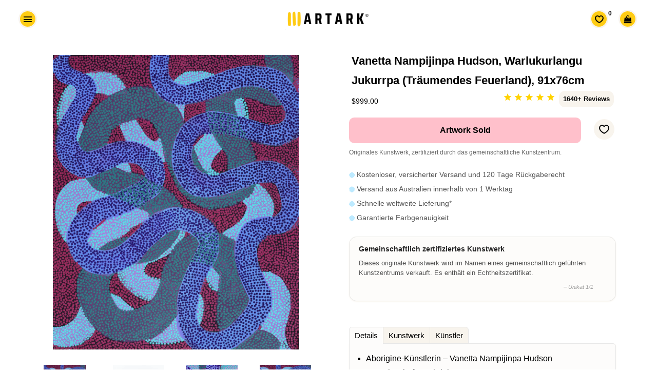

--- FILE ---
content_type: text/html; charset=utf-8
request_url: https://artark.com.au/de/products/vanetta-nampijinpa-hudson-warlukurlangu-jukurrpa-fire-country-dreaming-91x76cm-2
body_size: 37085
content:
<!doctype html>






<html class="no-js" lang="de-de">
<head>
  <link rel="canonical" href="https://artark.com.au/de/products/vanetta-nampijinpa-hudson-warlukurlangu-jukurrpa-fire-country-dreaming-91x76cm-2" />



    <!-- Keep preloading the homepage banner -->
    <link rel="preload" href="https://cdn.shopify.com/s/files/1/0949/4240/files/Helen_Hand_Banner_2400x1200px_1.0.jpg?v=1730346041" as="image" fetchpriority="high">
<link rel="preload" as="image" href="https://artark.com.au/cdn/shop/collections/d7668587fe04fb52c412b1975bd08c62_1600x800.jpg?v=1736471185" fetchpriority="high"><script type="application/ld+json">
{
  "@context": "https://schema.org",
  "@graph": [
    {
      "@type": ["ArtGallery","LocalBusiness","Organization"],
      "@id": "https://artark.com.au/#org",
      "name": "ART ARK® | Ethical Aboriginal Art",
      "alternateName": "ART ARK®",
      "url": "https://artark.com.au",
      "logo": "https://cdn.shopify.com/s/files/1/0949/4240/files/ART_ARK_LOGO_no_padding_-_transparent.png?v=1714392965",
      "image": "https://cdn.shopify.com/s/files/1/0949/4240/files/ART_ARK_LOGO_no_padding_-_transparent.png?v=1714392965",
      "description": "ART ARK® partners with community-run Aboriginal art centres to make buying authentic Aboriginal art easy and ethical. Open by appointment.",
      "telephone": "+61 447 632 126",
      "address": {
        "@type": "PostalAddress",
        "streetAddress": "Level 1/160-162 Cimitiere St",
        "addressLocality": "Launceston",
        "addressRegion": "TAS",
        "postalCode": "7250",
        "addressCountry": "AU"
      },
      "geo": {
        "@type": "GeoCoordinates",
        "latitude": -41.43362843347274,
        "longitude": 147.13891367495106
      },
      "priceRange": "$$",
      "sameAs": [
        "https://www.facebook.com/artarkFTA",
        "https://www.instagram.com/art.ark/",
        "https://www.pinterest.com.au/artarkFTA/",
        "https://www.tiktok.com/@.art.ark"
      ]
    },
    {
      "@type": "WebSite",
      "@id": "https://artark.com.au/#website",
      "name": "ART ARK® | Ethical Aboriginal Art",
      "url": "https://artark.com.au",
      "inLanguage": ["en","fr","de"],
      "publisher": { "@id": "https://artark.com.au/#org" },
      "potentialAction": {
        "@type": "SearchAction",
        "target": "https://artark.com.au/search?q={search_term_string}",
        "query-input": "required name=search_term_string"
      }
    }
  ]
}
</script>

  


 

  
  



  <style>
    .btn--full-width {
      width: 100%;
      box-sizing: border-box; /* Ensures padding and border are included in the element's total width and height */
    }
  </style>
<link rel="preload" href="https://cdnjs.cloudflare.com/ajax/libs/font-awesome/4.7.0/css/font-awesome.min.css" as="style" onload="this.onload=null;this.rel='stylesheet'">
<noscript><link rel="stylesheet" href="https://cdnjs.cloudflare.com/ajax/libs/font-awesome/4.7.0/css/font-awesome.min.css"></noscript>




  <script src="//ajax.googleapis.com/ajax/libs/jquery/1.11.0/jquery.min.js" type="text/javascript"></script>

 

  <meta name="p:domain_verify" content="29114a9c0d9d689baedc83bd84a92ac6"/>


  <!-- Basic page needs ================================================== -->
  <meta charset="utf-8">
<link rel="icon" href="//artark.com.au/cdn/shop/files/ART_ARK_Favicon3_512px.png?v=16128302981391144521" type="image/png" sizes="48x48">
<link rel="apple-touch-icon" href="//artark.com.au/cdn/shop/files/ART_ARK_Favicon3_512px.png?v=16128302981391144521"> 

  <!-- Global site tag (gtag.js) - Google Analytics -->
<script async src="https://www.googletagmanager.com/gtag/js?id=G-T22Q8X4GDM"></script>
<script>
  window.dataLayer = window.dataLayer || [];
  function gtag(){dataLayer.push(arguments);}
  gtag('js', new Date());

  gtag('config', 'G-T22Q8X4GDM');
</script>

  <!-- Title and description ================================================== -->
  <title>
    Vanetta Hudson - Kunst der Aborigines | 91x76cm | 9688 – ART ARK®
  </title>  

  
  <meta name="description" content="Kaufen Sie Kunst der Aborigines auf ethische Weise mit ART ARK® und genießen Sie dieses wunderschöne 91 x 76 cm große Gemälde von Vanetta Nampijinpa Hudson. Hier teilt Vanetta ihr Warlukurlangu Jukurrpa (Träumen vom Feuerland) und ist vom Community Aboriginal Art Centre, Warlukurlangu Artists, mit der Katalognummer 9688/22 zertifiziert" />
  

  <!-- Helpers ================================================== -->
  <meta property="og:type" content="product">
  <meta property="og:title" content="Vanetta Nampijinpa Hudson, Warlukurlangu Jukurrpa (Träumendes Feuerland), 91x76cm">
  <meta property="og:url" content="https://artark.com.au/de/products/vanetta-nampijinpa-hudson-warlukurlangu-jukurrpa-fire-country-dreaming-91x76cm-2"><meta property="og:image" content="https://artark.com.au/cdn/shop/products/VanettaHudson91x76cm9688-22_1024x1024.jpg?v=1677037535"><meta property="og:image" content="https://artark.com.au/cdn/shop/products/VanettaHudson91x76cm9688-22_1024x1024.jpg?v=1677037535"><meta property="og:image" content="https://artark.com.au/cdn/shop/products/VanettaHudson91x76cm9688-22install_1024x1024.jpg?v=1677037548"><meta property="og:image" content="https://artark.com.au/cdn/shop/products/VanettaHudson91x76cm9688-22crop_1024x1024.jpg?v=1677037548"><meta property="product:brand" content="Warlukurlangu Artists">
  <meta property="product:availability" content="out of stock">
  <meta property="product:condition" content="new">
  <meta property="product:price:amount" content="999.0">
  <meta property="product:price:currency" content="AUD">
  <meta property="product:retailer_item_id" content="9688/22"><meta property="og:description" content="Kaufen Sie Kunst der Aborigines auf ethische Weise mit ART ARK® und genießen Sie dieses wunderschöne 91 x 76 cm große Gemälde von Vanetta Nampijinpa Hudson. Hier teilt Vanetta ihr Warlukurlangu Jukurrpa (Träumen vom Feuerland) und ist vom Community Aboriginal Art Centre, Warlukurlangu Artists, mit der Katalognummer 9688/22 zertifiziert"><meta property="og:site_name" content="ART ARK® "><meta name="twitter:card" content="summary_large_image"><meta name="twitter:title" content="Vanetta Nampijinpa Hudson, Warlukurlangu Jukurrpa (Träumendes Feuerland), 91x76cm">
  <meta name="twitter:description" content="Aborigine-Künstlerin – Vanetta Nampijinpa Hudson Gemeinschaft - Nyirripi Aboriginal Art Center – Warlukurlangu Artists Aboriginal Corporation Katalognummer - 9688/22 Materialien – Acrylfarbe auf Leinen Größe (cm) – H91 B76 T2 Versandvarianten – Das Kunstwerk wird ungedehnt und gerollt verschickt, um einen sicheren Versand zu gewährleisten Ausrichtung – Von allen Seiten bemalt und kann wie gewünscht aufgehängt werden. Kunstwerk Dieses Dreaming gehört zum Warlukurlangu-Land südwestlich von Yuendumu, für das Jampijinpa/Jangala-Männer und Nampijinpa/Nangala-Frauen die Sorgerechtsverantwortung haben. Ein alter Mann namens „Lungkarda“ (Zentrale Blauzungenechse [Tiliqua multifasciata]) aus der Hautgruppe der Jampijinpa lebte mit seinen beiden Jangala-Söhnen auf einem Hügel. Der alte Mann täuschte Blindheit vor und schickte die beiden Jungen auf die Jagd nach Fleisch. Während sie weg waren, jagte und aß er alles, was er fing, bevor sie zurückkehrten. Eines Tages kehrten die Söhne mit einem Känguru zurück, das sie nach langer"><meta name="twitter:image" content="https://artark.com.au/cdn/shop/products/VanettaHudson91x76cm9688-22_1024x1024.jpg?v=1677037535">

  <meta name="viewport" content="width=device-width,initial-scale=1">
<meta name="theme-color" content="#000000">


  <link rel="preload" href="//artark.com.au/cdn/shop/t/242/assets/theme.scss.css?v=83858996562258241081768531257" as="style" >
  <link rel="preload" href="//artark.com.au/cdn/shop/t/242/assets/timber.scss.css?v=83885724109772005831760673720" as="style" >
  <link rel="preload" href="//artark.com.au/cdn/shop/t/242/assets/upbrighter.css?v=183484250602756656001767761341" as="style">

  <!-- CSS ================================================== -->
  <link href="//artark.com.au/cdn/shop/t/242/assets/timber.scss.css?v=83885724109772005831760673720" rel="stylesheet" type="text/css" media="all" />
  <link href="//artark.com.au/cdn/shop/t/242/assets/theme.scss.css?v=83858996562258241081768531257" rel="stylesheet" type="text/css" media="all" />
  




  <!-- Header hook for plugins ================================================== -->
  <script>window.performance && window.performance.mark && window.performance.mark('shopify.content_for_header.start');</script><meta name="google-site-verification" content="JO7qSNhg_GhiprtXHp8Vvf9pHsB3Sh1ceQhOrUlDoXY">
<meta id="shopify-digital-wallet" name="shopify-digital-wallet" content="/9494240/digital_wallets/dialog">
<meta name="shopify-checkout-api-token" content="2c230b591ebbf6a4d4fb6be1efb0757b">
<meta id="in-context-paypal-metadata" data-shop-id="9494240" data-venmo-supported="false" data-environment="production" data-locale="de_DE" data-paypal-v4="true" data-currency="AUD">
<link rel="alternate" hreflang="x-default" href="https://artark.com.au/products/vanetta-nampijinpa-hudson-warlukurlangu-jukurrpa-fire-country-dreaming-91x76cm-2">
<link rel="alternate" hreflang="en" href="https://artark.com.au/products/vanetta-nampijinpa-hudson-warlukurlangu-jukurrpa-fire-country-dreaming-91x76cm-2">
<link rel="alternate" hreflang="fr" href="https://artark.com.au/fr/products/vanetta-nampijinpa-hudson-warlukurlangu-jukurrpa-fire-country-dreaming-91x76cm-2">
<link rel="alternate" hreflang="de" href="https://artark.com.au/de/products/vanetta-nampijinpa-hudson-warlukurlangu-jukurrpa-fire-country-dreaming-91x76cm-2">
<link rel="alternate" hreflang="en-US" href="https://artark.com.au/en-us/products/vanetta-nampijinpa-hudson-warlukurlangu-jukurrpa-fire-country-dreaming-91x76cm-2">
<link rel="alternate" hreflang="en-GB" href="https://artark.com.au/en-uk/products/vanetta-nampijinpa-hudson-warlukurlangu-jukurrpa-fire-country-dreaming-91x76cm-2">
<link rel="alternate" type="application/json+oembed" href="https://artark.com.au/de/products/vanetta-nampijinpa-hudson-warlukurlangu-jukurrpa-fire-country-dreaming-91x76cm-2.oembed">
<script async="async" src="/checkouts/internal/preloads.js?locale=de-AU"></script>
<link rel="preconnect" href="https://shop.app" crossorigin="anonymous">
<script async="async" src="https://shop.app/checkouts/internal/preloads.js?locale=de-AU&shop_id=9494240" crossorigin="anonymous"></script>
<script id="apple-pay-shop-capabilities" type="application/json">{"shopId":9494240,"countryCode":"AU","currencyCode":"AUD","merchantCapabilities":["supports3DS"],"merchantId":"gid:\/\/shopify\/Shop\/9494240","merchantName":"ART ARK® ","requiredBillingContactFields":["postalAddress","email","phone"],"requiredShippingContactFields":["postalAddress","email","phone"],"shippingType":"shipping","supportedNetworks":["visa","masterCard","amex","jcb"],"total":{"type":"pending","label":"ART ARK® ","amount":"1.00"},"shopifyPaymentsEnabled":true,"supportsSubscriptions":true}</script>
<script id="shopify-features" type="application/json">{"accessToken":"2c230b591ebbf6a4d4fb6be1efb0757b","betas":["rich-media-storefront-analytics"],"domain":"artark.com.au","predictiveSearch":true,"shopId":9494240,"locale":"de"}</script>
<script>var Shopify = Shopify || {};
Shopify.shop = "artark.myshopify.com";
Shopify.locale = "de";
Shopify.currency = {"active":"AUD","rate":"1.0"};
Shopify.country = "AU";
Shopify.theme = {"name":"07.01.2026","id":154397638880,"schema_name":null,"schema_version":null,"theme_store_id":null,"role":"main"};
Shopify.theme.handle = "null";
Shopify.theme.style = {"id":null,"handle":null};
Shopify.cdnHost = "artark.com.au/cdn";
Shopify.routes = Shopify.routes || {};
Shopify.routes.root = "/de/";</script>
<script type="module">!function(o){(o.Shopify=o.Shopify||{}).modules=!0}(window);</script>
<script>!function(o){function n(){var o=[];function n(){o.push(Array.prototype.slice.apply(arguments))}return n.q=o,n}var t=o.Shopify=o.Shopify||{};t.loadFeatures=n(),t.autoloadFeatures=n()}(window);</script>
<script>
  window.ShopifyPay = window.ShopifyPay || {};
  window.ShopifyPay.apiHost = "shop.app\/pay";
  window.ShopifyPay.redirectState = null;
</script>
<script id="shop-js-analytics" type="application/json">{"pageType":"product"}</script>
<script defer="defer" async type="module" src="//artark.com.au/cdn/shopifycloud/shop-js/modules/v2/client.init-shop-cart-sync_XknANqpX.de.esm.js"></script>
<script defer="defer" async type="module" src="//artark.com.au/cdn/shopifycloud/shop-js/modules/v2/chunk.common_DvdeXi9P.esm.js"></script>
<script type="module">
  await import("//artark.com.au/cdn/shopifycloud/shop-js/modules/v2/client.init-shop-cart-sync_XknANqpX.de.esm.js");
await import("//artark.com.au/cdn/shopifycloud/shop-js/modules/v2/chunk.common_DvdeXi9P.esm.js");

  window.Shopify.SignInWithShop?.initShopCartSync?.({"fedCMEnabled":true,"windoidEnabled":true});

</script>
<script>
  window.Shopify = window.Shopify || {};
  if (!window.Shopify.featureAssets) window.Shopify.featureAssets = {};
  window.Shopify.featureAssets['shop-js'] = {"shop-cart-sync":["modules/v2/client.shop-cart-sync_D9JQGxjh.de.esm.js","modules/v2/chunk.common_DvdeXi9P.esm.js"],"init-fed-cm":["modules/v2/client.init-fed-cm_DMo35JdQ.de.esm.js","modules/v2/chunk.common_DvdeXi9P.esm.js"],"init-windoid":["modules/v2/client.init-windoid_B3VvhkL7.de.esm.js","modules/v2/chunk.common_DvdeXi9P.esm.js"],"shop-cash-offers":["modules/v2/client.shop-cash-offers_CYQv6hn3.de.esm.js","modules/v2/chunk.common_DvdeXi9P.esm.js","modules/v2/chunk.modal_CkJq5XGD.esm.js"],"shop-button":["modules/v2/client.shop-button_Baq_RTkq.de.esm.js","modules/v2/chunk.common_DvdeXi9P.esm.js"],"init-shop-email-lookup-coordinator":["modules/v2/client.init-shop-email-lookup-coordinator_Bz_MA9Op.de.esm.js","modules/v2/chunk.common_DvdeXi9P.esm.js"],"shop-toast-manager":["modules/v2/client.shop-toast-manager_DCWfOqRF.de.esm.js","modules/v2/chunk.common_DvdeXi9P.esm.js"],"shop-login-button":["modules/v2/client.shop-login-button_caaxNUOr.de.esm.js","modules/v2/chunk.common_DvdeXi9P.esm.js","modules/v2/chunk.modal_CkJq5XGD.esm.js"],"avatar":["modules/v2/client.avatar_BTnouDA3.de.esm.js"],"init-shop-cart-sync":["modules/v2/client.init-shop-cart-sync_XknANqpX.de.esm.js","modules/v2/chunk.common_DvdeXi9P.esm.js"],"pay-button":["modules/v2/client.pay-button_CKXSOdRt.de.esm.js","modules/v2/chunk.common_DvdeXi9P.esm.js"],"init-shop-for-new-customer-accounts":["modules/v2/client.init-shop-for-new-customer-accounts_CbyP-mMl.de.esm.js","modules/v2/client.shop-login-button_caaxNUOr.de.esm.js","modules/v2/chunk.common_DvdeXi9P.esm.js","modules/v2/chunk.modal_CkJq5XGD.esm.js"],"init-customer-accounts-sign-up":["modules/v2/client.init-customer-accounts-sign-up_CDG_EMX9.de.esm.js","modules/v2/client.shop-login-button_caaxNUOr.de.esm.js","modules/v2/chunk.common_DvdeXi9P.esm.js","modules/v2/chunk.modal_CkJq5XGD.esm.js"],"shop-follow-button":["modules/v2/client.shop-follow-button_DKjGFHnv.de.esm.js","modules/v2/chunk.common_DvdeXi9P.esm.js","modules/v2/chunk.modal_CkJq5XGD.esm.js"],"checkout-modal":["modules/v2/client.checkout-modal_DiCgWgoC.de.esm.js","modules/v2/chunk.common_DvdeXi9P.esm.js","modules/v2/chunk.modal_CkJq5XGD.esm.js"],"init-customer-accounts":["modules/v2/client.init-customer-accounts_CBDBRCw9.de.esm.js","modules/v2/client.shop-login-button_caaxNUOr.de.esm.js","modules/v2/chunk.common_DvdeXi9P.esm.js","modules/v2/chunk.modal_CkJq5XGD.esm.js"],"lead-capture":["modules/v2/client.lead-capture_ASe7qa-m.de.esm.js","modules/v2/chunk.common_DvdeXi9P.esm.js","modules/v2/chunk.modal_CkJq5XGD.esm.js"],"shop-login":["modules/v2/client.shop-login_Cve_5msa.de.esm.js","modules/v2/chunk.common_DvdeXi9P.esm.js","modules/v2/chunk.modal_CkJq5XGD.esm.js"],"payment-terms":["modules/v2/client.payment-terms_D0YjRyyK.de.esm.js","modules/v2/chunk.common_DvdeXi9P.esm.js","modules/v2/chunk.modal_CkJq5XGD.esm.js"]};
</script>
<script>(function() {
  var isLoaded = false;
  function asyncLoad() {
    if (isLoaded) return;
    isLoaded = true;
    var urls = ["https:\/\/cdn-stamped-io.azureedge.net\/files\/widget.min.js?shop=artark.myshopify.com","https:\/\/cdn1.stamped.io\/files\/widget.min.js?shop=artark.myshopify.com","https:\/\/cloudsearch-1f874.kxcdn.com\/shopify.js?srp=\/a\/search\u0026shop=artark.myshopify.com","https:\/\/cdn.nfcube.com\/instafeed-40d3433811dad837b4a45dc2105b2d6e.js?shop=artark.myshopify.com","https:\/\/cdn.hextom.com\/js\/quickannouncementbar.js?shop=artark.myshopify.com"];
    for (var i = 0; i < urls.length; i++) {
      var s = document.createElement('script');
      s.type = 'text/javascript';
      s.async = true;
      s.src = urls[i];
      var x = document.getElementsByTagName('script')[0];
      x.parentNode.insertBefore(s, x);
    }
  };
  if(window.attachEvent) {
    window.attachEvent('onload', asyncLoad);
  } else {
    window.addEventListener('load', asyncLoad, false);
  }
})();</script>
<script id="__st">var __st={"a":9494240,"offset":39600,"reqid":"f4b1fab2-4d36-4aa9-afa4-08578e086be8-1768867750","pageurl":"artark.com.au\/de\/products\/vanetta-nampijinpa-hudson-warlukurlangu-jukurrpa-fire-country-dreaming-91x76cm-2","u":"076b485c7b6f","p":"product","rtyp":"product","rid":7999921979616};</script>
<script>window.ShopifyPaypalV4VisibilityTracking = true;</script>
<script id="captcha-bootstrap">!function(){'use strict';const t='contact',e='account',n='new_comment',o=[[t,t],['blogs',n],['comments',n],[t,'customer']],c=[[e,'customer_login'],[e,'guest_login'],[e,'recover_customer_password'],[e,'create_customer']],r=t=>t.map((([t,e])=>`form[action*='/${t}']:not([data-nocaptcha='true']) input[name='form_type'][value='${e}']`)).join(','),a=t=>()=>t?[...document.querySelectorAll(t)].map((t=>t.form)):[];function s(){const t=[...o],e=r(t);return a(e)}const i='password',u='form_key',d=['recaptcha-v3-token','g-recaptcha-response','h-captcha-response',i],f=()=>{try{return window.sessionStorage}catch{return}},m='__shopify_v',_=t=>t.elements[u];function p(t,e,n=!1){try{const o=window.sessionStorage,c=JSON.parse(o.getItem(e)),{data:r}=function(t){const{data:e,action:n}=t;return t[m]||n?{data:e,action:n}:{data:t,action:n}}(c);for(const[e,n]of Object.entries(r))t.elements[e]&&(t.elements[e].value=n);n&&o.removeItem(e)}catch(o){console.error('form repopulation failed',{error:o})}}const l='form_type',E='cptcha';function T(t){t.dataset[E]=!0}const w=window,h=w.document,L='Shopify',v='ce_forms',y='captcha';let A=!1;((t,e)=>{const n=(g='f06e6c50-85a8-45c8-87d0-21a2b65856fe',I='https://cdn.shopify.com/shopifycloud/storefront-forms-hcaptcha/ce_storefront_forms_captcha_hcaptcha.v1.5.2.iife.js',D={infoText:'Durch hCaptcha geschützt',privacyText:'Datenschutz',termsText:'Allgemeine Geschäftsbedingungen'},(t,e,n)=>{const o=w[L][v],c=o.bindForm;if(c)return c(t,g,e,D).then(n);var r;o.q.push([[t,g,e,D],n]),r=I,A||(h.body.append(Object.assign(h.createElement('script'),{id:'captcha-provider',async:!0,src:r})),A=!0)});var g,I,D;w[L]=w[L]||{},w[L][v]=w[L][v]||{},w[L][v].q=[],w[L][y]=w[L][y]||{},w[L][y].protect=function(t,e){n(t,void 0,e),T(t)},Object.freeze(w[L][y]),function(t,e,n,w,h,L){const[v,y,A,g]=function(t,e,n){const i=e?o:[],u=t?c:[],d=[...i,...u],f=r(d),m=r(i),_=r(d.filter((([t,e])=>n.includes(e))));return[a(f),a(m),a(_),s()]}(w,h,L),I=t=>{const e=t.target;return e instanceof HTMLFormElement?e:e&&e.form},D=t=>v().includes(t);t.addEventListener('submit',(t=>{const e=I(t);if(!e)return;const n=D(e)&&!e.dataset.hcaptchaBound&&!e.dataset.recaptchaBound,o=_(e),c=g().includes(e)&&(!o||!o.value);(n||c)&&t.preventDefault(),c&&!n&&(function(t){try{if(!f())return;!function(t){const e=f();if(!e)return;const n=_(t);if(!n)return;const o=n.value;o&&e.removeItem(o)}(t);const e=Array.from(Array(32),(()=>Math.random().toString(36)[2])).join('');!function(t,e){_(t)||t.append(Object.assign(document.createElement('input'),{type:'hidden',name:u})),t.elements[u].value=e}(t,e),function(t,e){const n=f();if(!n)return;const o=[...t.querySelectorAll(`input[type='${i}']`)].map((({name:t})=>t)),c=[...d,...o],r={};for(const[a,s]of new FormData(t).entries())c.includes(a)||(r[a]=s);n.setItem(e,JSON.stringify({[m]:1,action:t.action,data:r}))}(t,e)}catch(e){console.error('failed to persist form',e)}}(e),e.submit())}));const S=(t,e)=>{t&&!t.dataset[E]&&(n(t,e.some((e=>e===t))),T(t))};for(const o of['focusin','change'])t.addEventListener(o,(t=>{const e=I(t);D(e)&&S(e,y())}));const B=e.get('form_key'),M=e.get(l),P=B&&M;t.addEventListener('DOMContentLoaded',(()=>{const t=y();if(P)for(const e of t)e.elements[l].value===M&&p(e,B);[...new Set([...A(),...v().filter((t=>'true'===t.dataset.shopifyCaptcha))])].forEach((e=>S(e,t)))}))}(h,new URLSearchParams(w.location.search),n,t,e,['guest_login'])})(!0,!0)}();</script>
<script integrity="sha256-4kQ18oKyAcykRKYeNunJcIwy7WH5gtpwJnB7kiuLZ1E=" data-source-attribution="shopify.loadfeatures" defer="defer" src="//artark.com.au/cdn/shopifycloud/storefront/assets/storefront/load_feature-a0a9edcb.js" crossorigin="anonymous"></script>
<script crossorigin="anonymous" defer="defer" src="//artark.com.au/cdn/shopifycloud/storefront/assets/shopify_pay/storefront-65b4c6d7.js?v=20250812"></script>
<script data-source-attribution="shopify.dynamic_checkout.dynamic.init">var Shopify=Shopify||{};Shopify.PaymentButton=Shopify.PaymentButton||{isStorefrontPortableWallets:!0,init:function(){window.Shopify.PaymentButton.init=function(){};var t=document.createElement("script");t.src="https://artark.com.au/cdn/shopifycloud/portable-wallets/latest/portable-wallets.de.js",t.type="module",document.head.appendChild(t)}};
</script>
<script data-source-attribution="shopify.dynamic_checkout.buyer_consent">
  function portableWalletsHideBuyerConsent(e){var t=document.getElementById("shopify-buyer-consent"),n=document.getElementById("shopify-subscription-policy-button");t&&n&&(t.classList.add("hidden"),t.setAttribute("aria-hidden","true"),n.removeEventListener("click",e))}function portableWalletsShowBuyerConsent(e){var t=document.getElementById("shopify-buyer-consent"),n=document.getElementById("shopify-subscription-policy-button");t&&n&&(t.classList.remove("hidden"),t.removeAttribute("aria-hidden"),n.addEventListener("click",e))}window.Shopify?.PaymentButton&&(window.Shopify.PaymentButton.hideBuyerConsent=portableWalletsHideBuyerConsent,window.Shopify.PaymentButton.showBuyerConsent=portableWalletsShowBuyerConsent);
</script>
<script data-source-attribution="shopify.dynamic_checkout.cart.bootstrap">document.addEventListener("DOMContentLoaded",(function(){function t(){return document.querySelector("shopify-accelerated-checkout-cart, shopify-accelerated-checkout")}if(t())Shopify.PaymentButton.init();else{new MutationObserver((function(e,n){t()&&(Shopify.PaymentButton.init(),n.disconnect())})).observe(document.body,{childList:!0,subtree:!0})}}));
</script>
<link id="shopify-accelerated-checkout-styles" rel="stylesheet" media="screen" href="https://artark.com.au/cdn/shopifycloud/portable-wallets/latest/accelerated-checkout-backwards-compat.css" crossorigin="anonymous">
<style id="shopify-accelerated-checkout-cart">
        #shopify-buyer-consent {
  margin-top: 1em;
  display: inline-block;
  width: 100%;
}

#shopify-buyer-consent.hidden {
  display: none;
}

#shopify-subscription-policy-button {
  background: none;
  border: none;
  padding: 0;
  text-decoration: underline;
  font-size: inherit;
  cursor: pointer;
}

#shopify-subscription-policy-button::before {
  box-shadow: none;
}

      </style>

<script>window.performance && window.performance.mark && window.performance.mark('shopify.content_for_header.end');</script>
  <!-- /snippets/oldIE-js.liquid -->


<!--[if lt IE 9]>
<script src="//cdnjs.cloudflare.com/ajax/libs/html5shiv/3.7.2/html5shiv.min.js" type="text/javascript"></script>
<script src="//artark.com.au/cdn/shop/t/242/assets/respond.min.js?v=52248677837542619231760672646" type="text/javascript"></script>
<link href="//artark.com.au/cdn/shop/t/242/assets/respond-proxy.html" id="respond-proxy" rel="respond-proxy" />
<link href="//artark.com.au/search?q=5a4f2e1ecd52e5712f1b8162c04c8ecf" id="respond-redirect" rel="respond-redirect" />
<script src="//artark.com.au/search?q=5a4f2e1ecd52e5712f1b8162c04c8ecf" type="text/javascript"></script>
<![endif]-->


<!--[if (lte IE 9) ]><script src="//artark.com.au/cdn/shop/t/242/assets/match-media.min.js?v=159635276924582161481760672646" type="text/javascript"></script><![endif]-->


  
  <script src="//artark.com.au/cdn/shop/t/242/assets/modernizr.min.js?v=21391054748206432451760672646" type="text/javascript"></script>

  
  


  <link rel="stylesheet" href="//artark.com.au/cdn/shop/t/242/assets/flexslider.css?v=23088192865648348611760673720" type="text/css" media="screen" />
  <script defer src="//artark.com.au/cdn/shop/t/242/assets/jquery.flexslider.js?v=61814945091536186981760672646"></script>
  <script defer src="//artark.com.au/cdn/shop/t/242/assets/upbrighter.js?v=173640703376035021861760672646"></script>
  <link href="//artark.com.au/cdn/shop/t/242/assets/upbrighter.css?v=183484250602756656001767761341" rel="stylesheet" type="text/css" media="all" />

  

  
  






 

<!-- BEGIN app block: shopify://apps/uppromote-affiliate/blocks/core-script/64c32457-930d-4cb9-9641-e24c0d9cf1f4 --><!-- BEGIN app snippet: core-metafields-setting --><!--suppress ES6ConvertVarToLetConst -->
<script type="application/json" id="core-uppromote-settings">{"app_env":{"env":"production"},"message_bar_setting":{"referral_enable":0,"referral_content":"You're shopping with {affiliate_name}!","referral_font":"Poppins","referral_font_size":14,"referral_text_color":"#ffffff","referral_background_color":"#338FB1","not_referral_enable":0,"not_referral_content":"Enjoy your time.","not_referral_font":"Poppins","not_referral_font_size":14,"not_referral_text_color":"#ffffff","not_referral_background_color":"#338FB1"}}</script>
<script type="application/json" id="core-uppromote-cart">{"note":null,"attributes":{},"original_total_price":0,"total_price":0,"total_discount":0,"total_weight":0.0,"item_count":0,"items":[],"requires_shipping":false,"currency":"AUD","items_subtotal_price":0,"cart_level_discount_applications":[],"checkout_charge_amount":0}</script>
<script id="core-uppromote-quick-store-tracking-vars">
    function getDocumentContext(){const{href:a,hash:b,host:c,hostname:d,origin:e,pathname:f,port:g,protocol:h,search:i}=window.location,j=document.referrer,k=document.characterSet,l=document.title;return{location:{href:a,hash:b,host:c,hostname:d,origin:e,pathname:f,port:g,protocol:h,search:i},referrer:j||document.location.href,characterSet:k,title:l}}function getNavigatorContext(){const{language:a,cookieEnabled:b,languages:c,userAgent:d}=navigator;return{language:a,cookieEnabled:b,languages:c,userAgent:d}}function getWindowContext(){const{innerHeight:a,innerWidth:b,outerHeight:c,outerWidth:d,origin:e,screen:{height:j,width:k},screenX:f,screenY:g,scrollX:h,scrollY:i}=window;return{innerHeight:a,innerWidth:b,outerHeight:c,outerWidth:d,origin:e,screen:{screenHeight:j,screenWidth:k},screenX:f,screenY:g,scrollX:h,scrollY:i,location:getDocumentContext().location}}function getContext(){return{document:getDocumentContext(),navigator:getNavigatorContext(),window:getWindowContext()}}
    if (window.location.href.includes('?sca_ref=')) {
        localStorage.setItem('__up_lastViewedPageContext', JSON.stringify({
            context: getContext(),
            timestamp: new Date().toISOString(),
        }))
    }
</script>

<script id="core-uppromote-setting-booster">
    var UpPromoteCoreSettings = JSON.parse(document.getElementById('core-uppromote-settings').textContent)
    UpPromoteCoreSettings.currentCart = JSON.parse(document.getElementById('core-uppromote-cart')?.textContent || '{}')
    const idToClean = ['core-uppromote-settings', 'core-uppromote-cart', 'core-uppromote-setting-booster', 'core-uppromote-quick-store-tracking-vars']
    idToClean.forEach(id => {
        document.getElementById(id)?.remove()
    })
</script>
<!-- END app snippet -->


<!-- END app block --><script src="https://cdn.shopify.com/extensions/019bc2d0-0f91-74d4-a43b-076b6407206d/quick-announcement-bar-prod-97/assets/quickannouncementbar.js" type="text/javascript" defer="defer"></script>
<script src="https://cdn.shopify.com/extensions/019b8d54-2388-79d8-becc-d32a3afe2c7a/omnisend-50/assets/omnisend-in-shop.js" type="text/javascript" defer="defer"></script>
<script src="https://cdn.shopify.com/extensions/019bc4a6-eb4b-7d07-80ed-0d44dde74f8b/app-105/assets/core.min.js" type="text/javascript" defer="defer"></script>
<link href="https://monorail-edge.shopifysvc.com" rel="dns-prefetch">
<script>(function(){if ("sendBeacon" in navigator && "performance" in window) {try {var session_token_from_headers = performance.getEntriesByType('navigation')[0].serverTiming.find(x => x.name == '_s').description;} catch {var session_token_from_headers = undefined;}var session_cookie_matches = document.cookie.match(/_shopify_s=([^;]*)/);var session_token_from_cookie = session_cookie_matches && session_cookie_matches.length === 2 ? session_cookie_matches[1] : "";var session_token = session_token_from_headers || session_token_from_cookie || "";function handle_abandonment_event(e) {var entries = performance.getEntries().filter(function(entry) {return /monorail-edge.shopifysvc.com/.test(entry.name);});if (!window.abandonment_tracked && entries.length === 0) {window.abandonment_tracked = true;var currentMs = Date.now();var navigation_start = performance.timing.navigationStart;var payload = {shop_id: 9494240,url: window.location.href,navigation_start,duration: currentMs - navigation_start,session_token,page_type: "product"};window.navigator.sendBeacon("https://monorail-edge.shopifysvc.com/v1/produce", JSON.stringify({schema_id: "online_store_buyer_site_abandonment/1.1",payload: payload,metadata: {event_created_at_ms: currentMs,event_sent_at_ms: currentMs}}));}}window.addEventListener('pagehide', handle_abandonment_event);}}());</script>
<script id="web-pixels-manager-setup">(function e(e,d,r,n,o){if(void 0===o&&(o={}),!Boolean(null===(a=null===(i=window.Shopify)||void 0===i?void 0:i.analytics)||void 0===a?void 0:a.replayQueue)){var i,a;window.Shopify=window.Shopify||{};var t=window.Shopify;t.analytics=t.analytics||{};var s=t.analytics;s.replayQueue=[],s.publish=function(e,d,r){return s.replayQueue.push([e,d,r]),!0};try{self.performance.mark("wpm:start")}catch(e){}var l=function(){var e={modern:/Edge?\/(1{2}[4-9]|1[2-9]\d|[2-9]\d{2}|\d{4,})\.\d+(\.\d+|)|Firefox\/(1{2}[4-9]|1[2-9]\d|[2-9]\d{2}|\d{4,})\.\d+(\.\d+|)|Chrom(ium|e)\/(9{2}|\d{3,})\.\d+(\.\d+|)|(Maci|X1{2}).+ Version\/(15\.\d+|(1[6-9]|[2-9]\d|\d{3,})\.\d+)([,.]\d+|)( \(\w+\)|)( Mobile\/\w+|) Safari\/|Chrome.+OPR\/(9{2}|\d{3,})\.\d+\.\d+|(CPU[ +]OS|iPhone[ +]OS|CPU[ +]iPhone|CPU IPhone OS|CPU iPad OS)[ +]+(15[._]\d+|(1[6-9]|[2-9]\d|\d{3,})[._]\d+)([._]\d+|)|Android:?[ /-](13[3-9]|1[4-9]\d|[2-9]\d{2}|\d{4,})(\.\d+|)(\.\d+|)|Android.+Firefox\/(13[5-9]|1[4-9]\d|[2-9]\d{2}|\d{4,})\.\d+(\.\d+|)|Android.+Chrom(ium|e)\/(13[3-9]|1[4-9]\d|[2-9]\d{2}|\d{4,})\.\d+(\.\d+|)|SamsungBrowser\/([2-9]\d|\d{3,})\.\d+/,legacy:/Edge?\/(1[6-9]|[2-9]\d|\d{3,})\.\d+(\.\d+|)|Firefox\/(5[4-9]|[6-9]\d|\d{3,})\.\d+(\.\d+|)|Chrom(ium|e)\/(5[1-9]|[6-9]\d|\d{3,})\.\d+(\.\d+|)([\d.]+$|.*Safari\/(?![\d.]+ Edge\/[\d.]+$))|(Maci|X1{2}).+ Version\/(10\.\d+|(1[1-9]|[2-9]\d|\d{3,})\.\d+)([,.]\d+|)( \(\w+\)|)( Mobile\/\w+|) Safari\/|Chrome.+OPR\/(3[89]|[4-9]\d|\d{3,})\.\d+\.\d+|(CPU[ +]OS|iPhone[ +]OS|CPU[ +]iPhone|CPU IPhone OS|CPU iPad OS)[ +]+(10[._]\d+|(1[1-9]|[2-9]\d|\d{3,})[._]\d+)([._]\d+|)|Android:?[ /-](13[3-9]|1[4-9]\d|[2-9]\d{2}|\d{4,})(\.\d+|)(\.\d+|)|Mobile Safari.+OPR\/([89]\d|\d{3,})\.\d+\.\d+|Android.+Firefox\/(13[5-9]|1[4-9]\d|[2-9]\d{2}|\d{4,})\.\d+(\.\d+|)|Android.+Chrom(ium|e)\/(13[3-9]|1[4-9]\d|[2-9]\d{2}|\d{4,})\.\d+(\.\d+|)|Android.+(UC? ?Browser|UCWEB|U3)[ /]?(15\.([5-9]|\d{2,})|(1[6-9]|[2-9]\d|\d{3,})\.\d+)\.\d+|SamsungBrowser\/(5\.\d+|([6-9]|\d{2,})\.\d+)|Android.+MQ{2}Browser\/(14(\.(9|\d{2,})|)|(1[5-9]|[2-9]\d|\d{3,})(\.\d+|))(\.\d+|)|K[Aa][Ii]OS\/(3\.\d+|([4-9]|\d{2,})\.\d+)(\.\d+|)/},d=e.modern,r=e.legacy,n=navigator.userAgent;return n.match(d)?"modern":n.match(r)?"legacy":"unknown"}(),u="modern"===l?"modern":"legacy",c=(null!=n?n:{modern:"",legacy:""})[u],f=function(e){return[e.baseUrl,"/wpm","/b",e.hashVersion,"modern"===e.buildTarget?"m":"l",".js"].join("")}({baseUrl:d,hashVersion:r,buildTarget:u}),m=function(e){var d=e.version,r=e.bundleTarget,n=e.surface,o=e.pageUrl,i=e.monorailEndpoint;return{emit:function(e){var a=e.status,t=e.errorMsg,s=(new Date).getTime(),l=JSON.stringify({metadata:{event_sent_at_ms:s},events:[{schema_id:"web_pixels_manager_load/3.1",payload:{version:d,bundle_target:r,page_url:o,status:a,surface:n,error_msg:t},metadata:{event_created_at_ms:s}}]});if(!i)return console&&console.warn&&console.warn("[Web Pixels Manager] No Monorail endpoint provided, skipping logging."),!1;try{return self.navigator.sendBeacon.bind(self.navigator)(i,l)}catch(e){}var u=new XMLHttpRequest;try{return u.open("POST",i,!0),u.setRequestHeader("Content-Type","text/plain"),u.send(l),!0}catch(e){return console&&console.warn&&console.warn("[Web Pixels Manager] Got an unhandled error while logging to Monorail."),!1}}}}({version:r,bundleTarget:l,surface:e.surface,pageUrl:self.location.href,monorailEndpoint:e.monorailEndpoint});try{o.browserTarget=l,function(e){var d=e.src,r=e.async,n=void 0===r||r,o=e.onload,i=e.onerror,a=e.sri,t=e.scriptDataAttributes,s=void 0===t?{}:t,l=document.createElement("script"),u=document.querySelector("head"),c=document.querySelector("body");if(l.async=n,l.src=d,a&&(l.integrity=a,l.crossOrigin="anonymous"),s)for(var f in s)if(Object.prototype.hasOwnProperty.call(s,f))try{l.dataset[f]=s[f]}catch(e){}if(o&&l.addEventListener("load",o),i&&l.addEventListener("error",i),u)u.appendChild(l);else{if(!c)throw new Error("Did not find a head or body element to append the script");c.appendChild(l)}}({src:f,async:!0,onload:function(){if(!function(){var e,d;return Boolean(null===(d=null===(e=window.Shopify)||void 0===e?void 0:e.analytics)||void 0===d?void 0:d.initialized)}()){var d=window.webPixelsManager.init(e)||void 0;if(d){var r=window.Shopify.analytics;r.replayQueue.forEach((function(e){var r=e[0],n=e[1],o=e[2];d.publishCustomEvent(r,n,o)})),r.replayQueue=[],r.publish=d.publishCustomEvent,r.visitor=d.visitor,r.initialized=!0}}},onerror:function(){return m.emit({status:"failed",errorMsg:"".concat(f," has failed to load")})},sri:function(e){var d=/^sha384-[A-Za-z0-9+/=]+$/;return"string"==typeof e&&d.test(e)}(c)?c:"",scriptDataAttributes:o}),m.emit({status:"loading"})}catch(e){m.emit({status:"failed",errorMsg:(null==e?void 0:e.message)||"Unknown error"})}}})({shopId: 9494240,storefrontBaseUrl: "https://artark.com.au",extensionsBaseUrl: "https://extensions.shopifycdn.com/cdn/shopifycloud/web-pixels-manager",monorailEndpoint: "https://monorail-edge.shopifysvc.com/unstable/produce_batch",surface: "storefront-renderer",enabledBetaFlags: ["2dca8a86"],webPixelsConfigList: [{"id":"771719392","configuration":"{\"shopId\":\"135024\",\"env\":\"production\",\"metaData\":\"[]\"}","eventPayloadVersion":"v1","runtimeContext":"STRICT","scriptVersion":"8e11013497942cd9be82d03af35714e6","type":"APP","apiClientId":2773553,"privacyPurposes":[],"dataSharingAdjustments":{"protectedCustomerApprovalScopes":["read_customer_address","read_customer_email","read_customer_name","read_customer_personal_data","read_customer_phone"]}},{"id":"451051744","configuration":"{\"config\":\"{\\\"pixel_id\\\":\\\"G-T22Q8X4GDM\\\",\\\"target_country\\\":\\\"AU\\\",\\\"gtag_events\\\":[{\\\"type\\\":\\\"begin_checkout\\\",\\\"action_label\\\":[\\\"G-T22Q8X4GDM\\\",\\\"AW-931727734\\\/rBZ9CO3c3ooBEPaSpLwD\\\"]},{\\\"type\\\":\\\"search\\\",\\\"action_label\\\":[\\\"G-T22Q8X4GDM\\\",\\\"AW-931727734\\\/BoE6COjd3ooBEPaSpLwD\\\"]},{\\\"type\\\":\\\"view_item\\\",\\\"action_label\\\":[\\\"G-T22Q8X4GDM\\\",\\\"AW-931727734\\\/a6zCCOfc3ooBEPaSpLwD\\\",\\\"MC-KBNPYKX2TE\\\"]},{\\\"type\\\":\\\"purchase\\\",\\\"action_label\\\":[\\\"G-T22Q8X4GDM\\\",\\\"AW-931727734\\\/2wPYCOTc3ooBEPaSpLwD\\\",\\\"MC-KBNPYKX2TE\\\"]},{\\\"type\\\":\\\"page_view\\\",\\\"action_label\\\":[\\\"G-T22Q8X4GDM\\\",\\\"AW-931727734\\\/vt9KCOHc3ooBEPaSpLwD\\\",\\\"MC-KBNPYKX2TE\\\"]},{\\\"type\\\":\\\"add_payment_info\\\",\\\"action_label\\\":[\\\"G-T22Q8X4GDM\\\",\\\"AW-931727734\\\/FvobCOvd3ooBEPaSpLwD\\\"]},{\\\"type\\\":\\\"add_to_cart\\\",\\\"action_label\\\":[\\\"G-T22Q8X4GDM\\\",\\\"AW-931727734\\\/VcA-COrc3ooBEPaSpLwD\\\"]}],\\\"enable_monitoring_mode\\\":false}\"}","eventPayloadVersion":"v1","runtimeContext":"OPEN","scriptVersion":"b2a88bafab3e21179ed38636efcd8a93","type":"APP","apiClientId":1780363,"privacyPurposes":[],"dataSharingAdjustments":{"protectedCustomerApprovalScopes":["read_customer_address","read_customer_email","read_customer_name","read_customer_personal_data","read_customer_phone"]}},{"id":"200081632","configuration":"{\"pixel_id\":\"1673311466317124\",\"pixel_type\":\"facebook_pixel\"}","eventPayloadVersion":"v1","runtimeContext":"OPEN","scriptVersion":"ca16bc87fe92b6042fbaa3acc2fbdaa6","type":"APP","apiClientId":2329312,"privacyPurposes":["ANALYTICS","MARKETING","SALE_OF_DATA"],"dataSharingAdjustments":{"protectedCustomerApprovalScopes":["read_customer_address","read_customer_email","read_customer_name","read_customer_personal_data","read_customer_phone"]}},{"id":"105611488","configuration":"{\"apiURL\":\"https:\/\/api.omnisend.com\",\"appURL\":\"https:\/\/app.omnisend.com\",\"brandID\":\"5caa7d458653ed5a9883cdca\",\"trackingURL\":\"https:\/\/wt.omnisendlink.com\"}","eventPayloadVersion":"v1","runtimeContext":"STRICT","scriptVersion":"aa9feb15e63a302383aa48b053211bbb","type":"APP","apiClientId":186001,"privacyPurposes":["ANALYTICS","MARKETING","SALE_OF_DATA"],"dataSharingAdjustments":{"protectedCustomerApprovalScopes":["read_customer_address","read_customer_email","read_customer_name","read_customer_personal_data","read_customer_phone"]}},{"id":"60915936","configuration":"{\"tagID\":\"2614231724158\"}","eventPayloadVersion":"v1","runtimeContext":"STRICT","scriptVersion":"18031546ee651571ed29edbe71a3550b","type":"APP","apiClientId":3009811,"privacyPurposes":["ANALYTICS","MARKETING","SALE_OF_DATA"],"dataSharingAdjustments":{"protectedCustomerApprovalScopes":["read_customer_address","read_customer_email","read_customer_name","read_customer_personal_data","read_customer_phone"]}},{"id":"shopify-app-pixel","configuration":"{}","eventPayloadVersion":"v1","runtimeContext":"STRICT","scriptVersion":"0450","apiClientId":"shopify-pixel","type":"APP","privacyPurposes":["ANALYTICS","MARKETING"]},{"id":"shopify-custom-pixel","eventPayloadVersion":"v1","runtimeContext":"LAX","scriptVersion":"0450","apiClientId":"shopify-pixel","type":"CUSTOM","privacyPurposes":["ANALYTICS","MARKETING"]}],isMerchantRequest: false,initData: {"shop":{"name":"ART ARK® ","paymentSettings":{"currencyCode":"AUD"},"myshopifyDomain":"artark.myshopify.com","countryCode":"AU","storefrontUrl":"https:\/\/artark.com.au\/de"},"customer":null,"cart":null,"checkout":null,"productVariants":[{"price":{"amount":999.0,"currencyCode":"AUD"},"product":{"title":"Vanetta Nampijinpa Hudson, Warlukurlangu Jukurrpa (Träumendes Feuerland), 91x76cm","vendor":"Warlukurlangu Artists","id":"7999921979616","untranslatedTitle":"Vanetta Nampijinpa Hudson, Warlukurlangu Jukurrpa (Träumendes Feuerland), 91x76cm","url":"\/de\/products\/vanetta-nampijinpa-hudson-warlukurlangu-jukurrpa-fire-country-dreaming-91x76cm-2","type":"Kunst der Aborigines"},"id":"43880200732896","image":{"src":"\/\/artark.com.au\/cdn\/shop\/products\/VanettaHudson91x76cm9688-22.jpg?v=1677037535"},"sku":"9688\/22","title":"Default Title","untranslatedTitle":"Default Title"}],"purchasingCompany":null},},"https://artark.com.au/cdn","fcfee988w5aeb613cpc8e4bc33m6693e112",{"modern":"","legacy":""},{"shopId":"9494240","storefrontBaseUrl":"https:\/\/artark.com.au","extensionBaseUrl":"https:\/\/extensions.shopifycdn.com\/cdn\/shopifycloud\/web-pixels-manager","surface":"storefront-renderer","enabledBetaFlags":"[\"2dca8a86\"]","isMerchantRequest":"false","hashVersion":"fcfee988w5aeb613cpc8e4bc33m6693e112","publish":"custom","events":"[[\"page_viewed\",{}],[\"product_viewed\",{\"productVariant\":{\"price\":{\"amount\":999.0,\"currencyCode\":\"AUD\"},\"product\":{\"title\":\"Vanetta Nampijinpa Hudson, Warlukurlangu Jukurrpa (Träumendes Feuerland), 91x76cm\",\"vendor\":\"Warlukurlangu Artists\",\"id\":\"7999921979616\",\"untranslatedTitle\":\"Vanetta Nampijinpa Hudson, Warlukurlangu Jukurrpa (Träumendes Feuerland), 91x76cm\",\"url\":\"\/de\/products\/vanetta-nampijinpa-hudson-warlukurlangu-jukurrpa-fire-country-dreaming-91x76cm-2\",\"type\":\"Kunst der Aborigines\"},\"id\":\"43880200732896\",\"image\":{\"src\":\"\/\/artark.com.au\/cdn\/shop\/products\/VanettaHudson91x76cm9688-22.jpg?v=1677037535\"},\"sku\":\"9688\/22\",\"title\":\"Default Title\",\"untranslatedTitle\":\"Default Title\"}}]]"});</script><script>
  window.ShopifyAnalytics = window.ShopifyAnalytics || {};
  window.ShopifyAnalytics.meta = window.ShopifyAnalytics.meta || {};
  window.ShopifyAnalytics.meta.currency = 'AUD';
  var meta = {"product":{"id":7999921979616,"gid":"gid:\/\/shopify\/Product\/7999921979616","vendor":"Warlukurlangu Artists","type":"Kunst der Aborigines","handle":"vanetta-nampijinpa-hudson-warlukurlangu-jukurrpa-fire-country-dreaming-91x76cm-2","variants":[{"id":43880200732896,"price":99900,"name":"Vanetta Nampijinpa Hudson, Warlukurlangu Jukurrpa (Träumendes Feuerland), 91x76cm","public_title":null,"sku":"9688\/22"}],"remote":false},"page":{"pageType":"product","resourceType":"product","resourceId":7999921979616,"requestId":"f4b1fab2-4d36-4aa9-afa4-08578e086be8-1768867750"}};
  for (var attr in meta) {
    window.ShopifyAnalytics.meta[attr] = meta[attr];
  }
</script>
<script class="analytics">
  (function () {
    var customDocumentWrite = function(content) {
      var jquery = null;

      if (window.jQuery) {
        jquery = window.jQuery;
      } else if (window.Checkout && window.Checkout.$) {
        jquery = window.Checkout.$;
      }

      if (jquery) {
        jquery('body').append(content);
      }
    };

    var hasLoggedConversion = function(token) {
      if (token) {
        return document.cookie.indexOf('loggedConversion=' + token) !== -1;
      }
      return false;
    }

    var setCookieIfConversion = function(token) {
      if (token) {
        var twoMonthsFromNow = new Date(Date.now());
        twoMonthsFromNow.setMonth(twoMonthsFromNow.getMonth() + 2);

        document.cookie = 'loggedConversion=' + token + '; expires=' + twoMonthsFromNow;
      }
    }

    var trekkie = window.ShopifyAnalytics.lib = window.trekkie = window.trekkie || [];
    if (trekkie.integrations) {
      return;
    }
    trekkie.methods = [
      'identify',
      'page',
      'ready',
      'track',
      'trackForm',
      'trackLink'
    ];
    trekkie.factory = function(method) {
      return function() {
        var args = Array.prototype.slice.call(arguments);
        args.unshift(method);
        trekkie.push(args);
        return trekkie;
      };
    };
    for (var i = 0; i < trekkie.methods.length; i++) {
      var key = trekkie.methods[i];
      trekkie[key] = trekkie.factory(key);
    }
    trekkie.load = function(config) {
      trekkie.config = config || {};
      trekkie.config.initialDocumentCookie = document.cookie;
      var first = document.getElementsByTagName('script')[0];
      var script = document.createElement('script');
      script.type = 'text/javascript';
      script.onerror = function(e) {
        var scriptFallback = document.createElement('script');
        scriptFallback.type = 'text/javascript';
        scriptFallback.onerror = function(error) {
                var Monorail = {
      produce: function produce(monorailDomain, schemaId, payload) {
        var currentMs = new Date().getTime();
        var event = {
          schema_id: schemaId,
          payload: payload,
          metadata: {
            event_created_at_ms: currentMs,
            event_sent_at_ms: currentMs
          }
        };
        return Monorail.sendRequest("https://" + monorailDomain + "/v1/produce", JSON.stringify(event));
      },
      sendRequest: function sendRequest(endpointUrl, payload) {
        // Try the sendBeacon API
        if (window && window.navigator && typeof window.navigator.sendBeacon === 'function' && typeof window.Blob === 'function' && !Monorail.isIos12()) {
          var blobData = new window.Blob([payload], {
            type: 'text/plain'
          });

          if (window.navigator.sendBeacon(endpointUrl, blobData)) {
            return true;
          } // sendBeacon was not successful

        } // XHR beacon

        var xhr = new XMLHttpRequest();

        try {
          xhr.open('POST', endpointUrl);
          xhr.setRequestHeader('Content-Type', 'text/plain');
          xhr.send(payload);
        } catch (e) {
          console.log(e);
        }

        return false;
      },
      isIos12: function isIos12() {
        return window.navigator.userAgent.lastIndexOf('iPhone; CPU iPhone OS 12_') !== -1 || window.navigator.userAgent.lastIndexOf('iPad; CPU OS 12_') !== -1;
      }
    };
    Monorail.produce('monorail-edge.shopifysvc.com',
      'trekkie_storefront_load_errors/1.1',
      {shop_id: 9494240,
      theme_id: 154397638880,
      app_name: "storefront",
      context_url: window.location.href,
      source_url: "//artark.com.au/cdn/s/trekkie.storefront.cd680fe47e6c39ca5d5df5f0a32d569bc48c0f27.min.js"});

        };
        scriptFallback.async = true;
        scriptFallback.src = '//artark.com.au/cdn/s/trekkie.storefront.cd680fe47e6c39ca5d5df5f0a32d569bc48c0f27.min.js';
        first.parentNode.insertBefore(scriptFallback, first);
      };
      script.async = true;
      script.src = '//artark.com.au/cdn/s/trekkie.storefront.cd680fe47e6c39ca5d5df5f0a32d569bc48c0f27.min.js';
      first.parentNode.insertBefore(script, first);
    };
    trekkie.load(
      {"Trekkie":{"appName":"storefront","development":false,"defaultAttributes":{"shopId":9494240,"isMerchantRequest":null,"themeId":154397638880,"themeCityHash":"4866825102967269169","contentLanguage":"de","currency":"AUD","eventMetadataId":"9a46e030-1871-478f-b705-f4af8d2a0fc4"},"isServerSideCookieWritingEnabled":true,"monorailRegion":"shop_domain","enabledBetaFlags":["65f19447"]},"Session Attribution":{},"S2S":{"facebookCapiEnabled":true,"source":"trekkie-storefront-renderer","apiClientId":580111}}
    );

    var loaded = false;
    trekkie.ready(function() {
      if (loaded) return;
      loaded = true;

      window.ShopifyAnalytics.lib = window.trekkie;

      var originalDocumentWrite = document.write;
      document.write = customDocumentWrite;
      try { window.ShopifyAnalytics.merchantGoogleAnalytics.call(this); } catch(error) {};
      document.write = originalDocumentWrite;

      window.ShopifyAnalytics.lib.page(null,{"pageType":"product","resourceType":"product","resourceId":7999921979616,"requestId":"f4b1fab2-4d36-4aa9-afa4-08578e086be8-1768867750","shopifyEmitted":true});

      var match = window.location.pathname.match(/checkouts\/(.+)\/(thank_you|post_purchase)/)
      var token = match? match[1]: undefined;
      if (!hasLoggedConversion(token)) {
        setCookieIfConversion(token);
        window.ShopifyAnalytics.lib.track("Viewed Product",{"currency":"AUD","variantId":43880200732896,"productId":7999921979616,"productGid":"gid:\/\/shopify\/Product\/7999921979616","name":"Vanetta Nampijinpa Hudson, Warlukurlangu Jukurrpa (Träumendes Feuerland), 91x76cm","price":"999.00","sku":"9688\/22","brand":"Warlukurlangu Artists","variant":null,"category":"Kunst der Aborigines","nonInteraction":true,"remote":false},undefined,undefined,{"shopifyEmitted":true});
      window.ShopifyAnalytics.lib.track("monorail:\/\/trekkie_storefront_viewed_product\/1.1",{"currency":"AUD","variantId":43880200732896,"productId":7999921979616,"productGid":"gid:\/\/shopify\/Product\/7999921979616","name":"Vanetta Nampijinpa Hudson, Warlukurlangu Jukurrpa (Träumendes Feuerland), 91x76cm","price":"999.00","sku":"9688\/22","brand":"Warlukurlangu Artists","variant":null,"category":"Kunst der Aborigines","nonInteraction":true,"remote":false,"referer":"https:\/\/artark.com.au\/de\/products\/vanetta-nampijinpa-hudson-warlukurlangu-jukurrpa-fire-country-dreaming-91x76cm-2"});
      }
    });


        var eventsListenerScript = document.createElement('script');
        eventsListenerScript.async = true;
        eventsListenerScript.src = "//artark.com.au/cdn/shopifycloud/storefront/assets/shop_events_listener-3da45d37.js";
        document.getElementsByTagName('head')[0].appendChild(eventsListenerScript);

})();</script>
  <script>
  if (!window.ga || (window.ga && typeof window.ga !== 'function')) {
    window.ga = function ga() {
      (window.ga.q = window.ga.q || []).push(arguments);
      if (window.Shopify && window.Shopify.analytics && typeof window.Shopify.analytics.publish === 'function') {
        window.Shopify.analytics.publish("ga_stub_called", {}, {sendTo: "google_osp_migration"});
      }
      console.error("Shopify's Google Analytics stub called with:", Array.from(arguments), "\nSee https://help.shopify.com/manual/promoting-marketing/pixels/pixel-migration#google for more information.");
    };
    if (window.Shopify && window.Shopify.analytics && typeof window.Shopify.analytics.publish === 'function') {
      window.Shopify.analytics.publish("ga_stub_initialized", {}, {sendTo: "google_osp_migration"});
    }
  }
</script>
<script
  defer
  src="https://artark.com.au/cdn/shopifycloud/perf-kit/shopify-perf-kit-3.0.4.min.js"
  data-application="storefront-renderer"
  data-shop-id="9494240"
  data-render-region="gcp-us-central1"
  data-page-type="product"
  data-theme-instance-id="154397638880"
  data-theme-name=""
  data-theme-version=""
  data-monorail-region="shop_domain"
  data-resource-timing-sampling-rate="10"
  data-shs="true"
  data-shs-beacon="true"
  data-shs-export-with-fetch="true"
  data-shs-logs-sample-rate="1"
  data-shs-beacon-endpoint="https://artark.com.au/api/collect"
></script>
</head> 


<body id="vanetta-hudson-kunst-der-aborigines-91x76cm-9688-art-ark" class="product    template-product">
 <style>
div#stamped-widget-drawer > .stamped-widget-button {
  margin-left: -40px !important;}
   @media(max-width: 767px) {
  div#stamped-widget-drawer > .stamped-widget-button {
  margin-left: -33px !important;
}
   }
   
  </style>
  <div id="NavDrawer" class="drawer drawer--left">
    <div class="drawer__fixed-header">
      <div class="drawer__header">
        <div class="drawer__close drawer__close--left">
          <button type="button" class="icon-fallback-text drawer__close-button js-drawer-close">
            <span class="icon icon-x" aria-hidden="true"></span>
            <span class="fallback-text">Menü schließen</span>
          </button>
        </div>
      </div>
    </div>
    <div class="drawer__inner">

      

      
      <!-- /snippets/search-bar.liquid -->





<form action="/search" method="get" class="input-group search-bar search-bar--drawer" role="search">
  
  <input type="search" name="q" value="" placeholder="Durchsuchen Sie unseren Shop" class="input-group-field" aria-label="Durchsuchen Sie unseren Shop">
  <span class="input-group-btn">
    <button type="submit" class="btn--secondary icon-fallback-text">
      <span class="icon icon-search" aria-hidden="true"></span>
      <span class="fallback-text">Suchen</span>
    </button>
  </span>
</form>

      

      <!-- begin mobile-nav -->
      <ul class="mobile-nav">
        
        
        
        
        <li class="mobile-nav__item" aria-haspopup="true">
          <div class="mobile-nav__has-sublist">
            <a href="/de#" class="mobile-nav__link">Kaufen Sie Kunst der Aborigines</a>
            <div class="mobile-nav__toggle">
              <button type="button" class="icon-fallback-text">
                <span class="icon-fallback-text mobile-nav__toggle-open">
                  <span class="icon icon-plus" aria-hidden="true"></span>
                  <span class="fallback-text">See More</span>
                </span>
                <span class="icon-fallback-text mobile-nav__toggle-close">
                  <span class="icon icon-minus" aria-hidden="true"></span>
                  <span class="fallback-text">Einkaufswagen schließen</span>
                </span>
              </button>
            </div>
          </div>
          <ul class="mobile-nav__sublist">
            
            <li class="mobile-nav__item">
              <a href="/de/collections/aboriginal-dot-paintings" class="mobile-nav__link">Punktmalereien</a>
            </li>
            
            <li class="mobile-nav__item">
              <a href="/de/collections/aboriginal-art-from-arnhem-land" class="mobile-nav__link">Arnheimer Landkunst</a>
            </li>
            
            <li class="mobile-nav__item">
              <a href="/de/collections/subscribers" class="mobile-nav__link">ARK-Abonnenten</a>
            </li>
            
            <li class="mobile-nav__item">
              <a href="/de/collections/stretched-aboriginal-desert-paintings" class="mobile-nav__link">Gestreckte Wüstengemälde</a>
            </li>
            
            <li class="mobile-nav__item">
              <a href="/de/collections/aboriginal-arnhem-land-weavings" class="mobile-nav__link">Arnheimer Landweberei</a>
            </li>
            
            <li class="mobile-nav__item">
              <a href="/de/collections/watercolour-landscapes" class="mobile-nav__link">Aquarelllandschaften</a>
            </li>
            
            <li class="mobile-nav__item">
              <a href="/de/collections/tjanpi-desert-weavers" class="mobile-nav__link">Wüstenweberei</a>
            </li>
            
            <li class="mobile-nav__item">
              <a href="/de/collections/all-available-artworks" class="mobile-nav__link">Alle Kunstwerke filtern</a>
            </li>
            
          </ul>
        </li>
        
        
        
        
        
        <li class="mobile-nav__item" aria-haspopup="true">
          <div class="mobile-nav__has-sublist">
            <a href="/de#" class="mobile-nav__link">Über die Kunst der Aborigines</a>
            <div class="mobile-nav__toggle">
              <button type="button" class="icon-fallback-text">
                <span class="icon-fallback-text mobile-nav__toggle-open">
                  <span class="icon icon-plus" aria-hidden="true"></span>
                  <span class="fallback-text">See More</span>
                </span>
                <span class="icon-fallback-text mobile-nav__toggle-close">
                  <span class="icon icon-minus" aria-hidden="true"></span>
                  <span class="fallback-text">Einkaufswagen schließen</span>
                </span>
              </button>
            </div>
          </div>
          <ul class="mobile-nav__sublist">
            
            <li class="mobile-nav__item">
              <a href="/de/pages/aboriginal-art-history" class="mobile-nav__link">Kunstgeschichte der Aborigines</a>
            </li>
            
            <li class="mobile-nav__item">
              <a href="/de/pages/aboriginal-dreamtime-stories" class="mobile-nav__link">Was ist das Träumen?</a>
            </li>
            
            <li class="mobile-nav__item">
              <a href="/de/pages/aboriginal-dot-painting-evolution-and-history" class="mobile-nav__link">Ursprünge der Punktmalerei</a>
            </li>
            
            <li class="mobile-nav__item">
              <a href="/de/pages/25-famous-aboriginal-artists-you-should-know" class="mobile-nav__link">25 berühmte Aborigine-Künstler</a>
            </li>
            
            <li class="mobile-nav__item">
              <a href="/de/pages/aboriginal-art-symbols" class="mobile-nav__link">Symbole der Kunst der Aborigines</a>
            </li>
            
            <li class="mobile-nav__item">
              <a href="/de/pages/aboriginal-art-education-resources" class="mobile-nav__link">Kostenlose Bildungsressourcen</a>
            </li>
            
            <li class="mobile-nav__item">
              <a href="/de/pages/aboriginal-art-centres" class="mobile-nav__link">Kunstzentren der Aborigines</a>
            </li>
            
            <li class="mobile-nav__item">
              <a href="/de/pages/living-with-aboriginal-art" class="mobile-nav__link">Leben mit der Kunst der Aborigines </a>
            </li>
            
            <li class="mobile-nav__item">
              <a href="/de/pages/aboriginal-art-regions" class="mobile-nav__link">Kunstregionen der Aborigines</a>
            </li>
            
            <li class="mobile-nav__item">
              <a href="/de/pages/aboriginal-skin-names-1" class="mobile-nav__link">Hautnamen der Aborigine-Künstler</a>
            </li>
            
            <li class="mobile-nav__item">
              <a href="/de/blogs/news" class="mobile-nav__link">ART ARK® Blog</a>
            </li>
            
            <li class="mobile-nav__item">
              <a href="https://artark.com.au/pages/the-warlpiri-drawings-early-aboriginal-art" class="mobile-nav__link">Die Warlpiri-Zeichnungen</a>
            </li>
            
            <li class="mobile-nav__item">
              <a href="/de/pages/aboriginal-bark-painting" class="mobile-nav__link">Rindengemälde</a>
            </li>
            
          </ul>
        </li>
        
        
        
        
        
        <li class="mobile-nav__item">
          <a href="/de/pages/ethical-aboriginal-art" class="mobile-nav__link">Ethische Aborigine-Kunst?</a>
        </li>
        
        
        
        
        
        <li class="mobile-nav__item">
          <a href="/de/pages/aboriginal-art-customer-reviews" class="mobile-nav__link">Kundenbewertungen</a>
        </li>
        
        
        
        
        
        <li class="mobile-nav__item">
          <a href="/de/products/gift-card" class="mobile-nav__link">Geschenkkarten</a>
        </li>
        
        
        
        
        
        <li class="mobile-nav__item" aria-haspopup="true">
          <div class="mobile-nav__has-sublist">
            <a href="/de#" class="mobile-nav__link">Über die Arche und den Kauf bei uns</a>
            <div class="mobile-nav__toggle">
              <button type="button" class="icon-fallback-text">
                <span class="icon-fallback-text mobile-nav__toggle-open">
                  <span class="icon icon-plus" aria-hidden="true"></span>
                  <span class="fallback-text">See More</span>
                </span>
                <span class="icon-fallback-text mobile-nav__toggle-close">
                  <span class="icon icon-minus" aria-hidden="true"></span>
                  <span class="fallback-text">Einkaufswagen schließen</span>
                </span>
              </button>
            </div>
          </div>
          <ul class="mobile-nav__sublist">
            
            <li class="mobile-nav__item">
              <a href="/de/pages/art-ark-founder" class="mobile-nav__link">ART ARK Gründer (und Teekocher)</a>
            </li>
            
            <li class="mobile-nav__item">
              <a href="/de/pages/ethical-aboriginal-art" class="mobile-nav__link">Ethische Kunst der Aborigines</a>
            </li>
            
            <li class="mobile-nav__item">
              <a href="/de/pages/how-to-frame-your-aboriginal-art" class="mobile-nav__link">Einrahmung der Kunst der Aborigines</a>
            </li>
            
            <li class="mobile-nav__item">
              <a href="/de/pages/contact-us-about-aboriginal-art" class="mobile-nav__link">Kontaktiere uns</a>
            </li>
            
            <li class="mobile-nav__item">
              <a href="/de/pages/delivery-returns" class="mobile-nav__link">Lieferung und Rücksendungen</a>
            </li>
            
          </ul>
        </li>
        
        
        
        
        
        <li class="mobile-nav__item">
          <a href="/de/blogs/news" class="mobile-nav__link">Kunstblog der Aborigines</a>
        </li>
        
        
       
        
        <li class="mobile-nav__spacer"></li>

        
        
        
        <li class="mobile-nav__item mobile-nav__item--secondary">
          <a href="/de/account/login" id="customer_login_link">Einloggen</a>
        </li>
        
        <li class="mobile-nav__item mobile-nav__item--secondary">
          <a href="/de/account/register" id="customer_register_link">Account erstellen</a>
        </li>
        
        
        
        <li class="mobile-nav__item mobile-nav__item--secondary"><a href="/de/search">Suchen</a></li>
        
        <li class="mobile-nav__item mobile-nav__item--secondary"><a href="/de/pages/aboriginal-art-customer-reviews">Kundenbewertungen</a></li>
        
        <li class="mobile-nav__item mobile-nav__item--secondary"><a href="/de/pages/delivery-returns">Lieferung und Rücksendungen</a></li>
        
        <li class="mobile-nav__item mobile-nav__item--secondary"><a href="/de/policies/privacy-policy">Datenschutzrichtlinie</a></li>
        
        <li class="mobile-nav__item mobile-nav__item--secondary"><a href="/de/policies/terms-of-service">Nutzungsbedingungen</a></li>
        
        <li class="mobile-nav__item mobile-nav__item--secondary"><a href="/de/pages/contact-us-about-aboriginal-art">Kontaktiere uns</a></li>
        
        <li class="mobile-nav__item mobile-nav__item--secondary"><a href="/de/policies/refund-policy">Rückgaberecht</a></li>
        

        <div class="news_letter">
          
<form action="https://omniform1.com/forms/v1/landingPage/5caa7d458653ed5a9883cdca/5cb51e3b8653ed76f6e7082b" method="post" id="mc-embedded-subscribe-form" name="mc-embedded-subscribe-form" target="_self">
          <div class="input-group">
		  
<div class="mc-field-group">
<input type="text" value="" name="FNAME" class="fname" id="mce-FNAME" placeholder="First Name">
</div>
<!-- <div class="mc-field-group">
<input type="text" value="" name="LNAME" class="lname" id="mce-LNAME" placeholder="Last Name">
</div> -->
            <input type="email" value="" placeholder="ihre-email@beispiel.com" name="EMAIL" id="Email" class="input-group-field newsletter__input" autocorrect="off" autocapitalize="off">
            <span class="input-group-btn">
              <button type="submit" class="btn newsletter__submit" name="subscribe" id="Subscribe">
                <span class="newsletter__submit-text--large">Abonnieren</span>
                <span class="newsletter__submit-text--small">&rarr;</span>
              </button>
            </span>
          </div>
        </form>
        </div>
         
      </ul>
      <!-- //mobile-nav -->
    </div>
  </div>
  <div id="CartDrawer" class="drawer drawer--right">
    <div class="drawer__fixed-header">
      <div class="drawer__header">
        <div class="drawer__title">Einkaufswagen</div>
        <div class="drawer__close">
          <button type="button" class="icon-fallback-text drawer__close-button js-drawer-close">
            <span class="icon icon-x" aria-hidden="true"></span>
            <span class="fallback-text">Einkaufswagen schließen</span>
          </button>
        </div>
      </div>
    </div>
    <div class="drawer__inner">
      <div id="CartContainer" class="drawer__cart"></div>
    </div>
  </div>

  <div id="PageContainer" class="is-moved-by-drawer">

    <div class="header-wrapper not-Index">
      <header class="site-header" role="banner">
        <div class="wrapper">
          <div class="grid--full grid--table">
            <div class="grid__item large--hide one-quarter customSh">
              <div class="site-nav--mobile">
                <button type="button" class="icon-fallback-text site-nav__link js-drawer-open-left" aria-controls="NavDrawer" aria-expanded="false">
                  <span class="icon icon-hamburger" aria-hidden="true"></span>
                  <span class="side-text">Menu</span>
                  <span class="fallback-text">Seitennavigation</span>
                </button>
              </div>
            </div>
<div class="grid__item large--one-third medium-down--one-half mobch">
  
  
    <div class="h1 site-header__logo large--left" itemscope itemtype="http://schema.org/Organization">
  

  
    

    <a href="/" itemprop="url" id="logoLink" class="site-header__logo-link">
      <picture>
        <!-- Mobile logo -->
        <source
          media="(max-width: 768px)"
          srcset="//artark.com.au/cdn/shop/t/242/assets/logo.png?v=181483770481850898441766712766">
        <!-- Desktop fallback -->
        <img
          src="//artark.com.au/cdn/shop/t/242/assets/logo.png?v=181483770481850898441766712766"
          alt="ART ARK® "
          itemprop="logo"
          class="logo-img"
          decoding="async"
          fetchpriority="high">
      </picture>
    </a>

    

  

  
    </div>
  
</div>
            <div class="grid__item large--two-thirds large--text-right medium-down--hide agshowCS">
              
              <!-- begin site-nav -->
              <ul class="site-nav" id="AccessibleNav">
                <li class="site-nav__item site-nav--compress__menu shownonee">
                  <button type="button" class="icon-fallback-text site-nav__link site-nav__link--icon js-drawer-open-left" aria-controls="NavDrawer" aria-expanded="false">
                    <span class="icon icon-hamburger" aria-hidden="true"></span>
                    <span class="fallback-text">Seitennavigation</span>
                  </button>
                </li>
                
                
                
                
                <li class="shownonee site-nav__item site-nav__expanded-item site-nav--has-dropdown" aria-haspopup="true">
                  <a href="/de#" class="site-nav__link">
                    Kaufen Sie Kunst der Aborigines
                    <span class="icon icon-arrow-down" aria-hidden="true"></span>
                  </a>
                  <ul class="site-nav__dropdown text-left">
                    
                    <li>
                      <a href="/de/collections/aboriginal-dot-paintings" class="site-nav__dropdown-link">Punktmalereien</a>
                    </li>
                    
                    <li>
                      <a href="/de/collections/aboriginal-art-from-arnhem-land" class="site-nav__dropdown-link">Arnheimer Landkunst</a>
                    </li>
                    
                    <li>
                      <a href="/de/collections/subscribers" class="site-nav__dropdown-link">ARK-Abonnenten</a>
                    </li>
                    
                    <li>
                      <a href="/de/collections/stretched-aboriginal-desert-paintings" class="site-nav__dropdown-link">Gestreckte Wüstengemälde</a>
                    </li>
                    
                    <li>
                      <a href="/de/collections/aboriginal-arnhem-land-weavings" class="site-nav__dropdown-link">Arnheimer Landweberei</a>
                    </li>
                    
                    <li>
                      <a href="/de/collections/watercolour-landscapes" class="site-nav__dropdown-link">Aquarelllandschaften</a>
                    </li>
                    
                    <li>
                      <a href="/de/collections/tjanpi-desert-weavers" class="site-nav__dropdown-link">Wüstenweberei</a>
                    </li>
                    
                    <li>
                      <a href="/de/collections/all-available-artworks" class="site-nav__dropdown-link">Alle Kunstwerke filtern</a>
                    </li>
                    
                  </ul>
                </li>
                
                
                
                
                
                <li class="shownonee site-nav__item site-nav__expanded-item site-nav--has-dropdown" aria-haspopup="true">
                  <a href="/de#" class="site-nav__link">
                    Über die Kunst der Aborigines
                    <span class="icon icon-arrow-down" aria-hidden="true"></span>
                  </a>
                  <ul class="site-nav__dropdown text-left">
                    
                    <li>
                      <a href="/de/pages/aboriginal-art-history" class="site-nav__dropdown-link">Kunstgeschichte der Aborigines</a>
                    </li>
                    
                    <li>
                      <a href="/de/pages/aboriginal-dreamtime-stories" class="site-nav__dropdown-link">Was ist das Träumen?</a>
                    </li>
                    
                    <li>
                      <a href="/de/pages/aboriginal-dot-painting-evolution-and-history" class="site-nav__dropdown-link">Ursprünge der Punktmalerei</a>
                    </li>
                    
                    <li>
                      <a href="/de/pages/25-famous-aboriginal-artists-you-should-know" class="site-nav__dropdown-link">25 berühmte Aborigine-Künstler</a>
                    </li>
                    
                    <li>
                      <a href="/de/pages/aboriginal-art-symbols" class="site-nav__dropdown-link">Symbole der Kunst der Aborigines</a>
                    </li>
                    
                    <li>
                      <a href="/de/pages/aboriginal-art-education-resources" class="site-nav__dropdown-link">Kostenlose Bildungsressourcen</a>
                    </li>
                    
                    <li>
                      <a href="/de/pages/aboriginal-art-centres" class="site-nav__dropdown-link">Kunstzentren der Aborigines</a>
                    </li>
                    
                    <li>
                      <a href="/de/pages/living-with-aboriginal-art" class="site-nav__dropdown-link">Leben mit der Kunst der Aborigines </a>
                    </li>
                    
                    <li>
                      <a href="/de/pages/aboriginal-art-regions" class="site-nav__dropdown-link">Kunstregionen der Aborigines</a>
                    </li>
                    
                    <li>
                      <a href="/de/pages/aboriginal-skin-names-1" class="site-nav__dropdown-link">Hautnamen der Aborigine-Künstler</a>
                    </li>
                    
                    <li>
                      <a href="/de/blogs/news" class="site-nav__dropdown-link">ART ARK® Blog</a>
                    </li>
                    
                    <li>
                      <a href="https://artark.com.au/pages/the-warlpiri-drawings-early-aboriginal-art" class="site-nav__dropdown-link">Die Warlpiri-Zeichnungen</a>
                    </li>
                    
                    <li>
                      <a href="/de/pages/aboriginal-bark-painting" class="site-nav__dropdown-link">Rindengemälde</a>
                    </li>
                    
                  </ul>
                </li>
                
                
                
                
                
                <li class="shownonee site-nav__item site-nav__expanded-item">
                  <a href="/de/pages/ethical-aboriginal-art" class="site-nav__link">Ethische Aborigine-Kunst?</a>
                </li>
                
                
                
                
                
                <li class="shownonee site-nav__item site-nav__expanded-item">
                  <a href="/de/pages/aboriginal-art-customer-reviews" class="site-nav__link">Kundenbewertungen</a>
                </li>
                
                
                
                
                
                <li class="shownonee site-nav__item site-nav__expanded-item">
                  <a href="/de/products/gift-card" class="site-nav__link">Geschenkkarten</a>
                </li>
                
                
                
                
                
                <li class="shownonee site-nav__item site-nav__expanded-item site-nav--has-dropdown" aria-haspopup="true">
                  <a href="/de#" class="site-nav__link">
                    Über die Arche und den Kauf bei uns
                    <span class="icon icon-arrow-down" aria-hidden="true"></span>
                  </a>
                  <ul class="site-nav__dropdown text-left">
                    
                    <li>
                      <a href="/de/pages/art-ark-founder" class="site-nav__dropdown-link">ART ARK Gründer (und Teekocher)</a>
                    </li>
                    
                    <li>
                      <a href="/de/pages/ethical-aboriginal-art" class="site-nav__dropdown-link">Ethische Kunst der Aborigines</a>
                    </li>
                    
                    <li>
                      <a href="/de/pages/how-to-frame-your-aboriginal-art" class="site-nav__dropdown-link">Einrahmung der Kunst der Aborigines</a>
                    </li>
                    
                    <li>
                      <a href="/de/pages/contact-us-about-aboriginal-art" class="site-nav__dropdown-link">Kontaktiere uns</a>
                    </li>
                    
                    <li>
                      <a href="/de/pages/delivery-returns" class="site-nav__dropdown-link">Lieferung und Rücksendungen</a>
                    </li>
                    
                  </ul>
                </li>
                
                
                
                
                
                <li class="shownonee site-nav__item site-nav__expanded-item">
                  <a href="/de/blogs/news" class="site-nav__link">Kunstblog der Aborigines</a>
                </li>
                
                

                
                <li class="shownonee site-nav__item site-nav__expanded-item">
                  <a class="site-nav__link site-nav__link--icon" href="/account">
                    <span class="icon-fallback-text">
                      <span class="icon icon-customer" aria-hidden="true"></span>
                      <span class="fallback-text">
                        
                        Einloggen
                        
                      </span>
                    </span>
                  </a>
                </li>
                
                
                <li class="site-nav__item cartIcon" id="add_cart_icon">
                  <a href="/cart" class="site-nav__link site-nav__link--icon cart-link js-drawer-open-right" id="desktopCartLink" aria-controls="CartDrawer" aria-expanded="false">
                    <span class="icon-fallback-text">
                      <span class="textCaRt side-text">Cart</span>
                      <!--                       <span class="icon icon-cart" aria-hidden="true"></span> -->
                      <i class="fa fa-shopping-bag" aria-hidden="true"></i>
                      <span class="fallback-text">Einkaufswagen</span>
                    </span>
                    <span class="cart-link__bubble"></span>
                  </a>
                </li>

              </ul>
              <!-- //site-nav -->
            </div>
            <div class="grid__item large--hide one-quarter">
              <div class="site-nav--mobile text-right iwex">
                <a href="/cart" class="site-nav__link cart-link js-drawer-open-right" id="mobileCartLink" aria-controls="CartDrawer" aria-expanded="false">
                  <span class="icon-fallback-text">
                    <!--                     <span class="icon icon-cart" aria-hidden="true"></span> -->
                    <i class="fa fa-shopping-bag" aria-hidden="true"></i>
                    <span class="fallback-text">Einkaufswagen</span>
                  </span>
                  <span class="cart-link__bubble"></span>
                </a>
              </div>
            </div>
          </div>

          

          

        </div>
      </header>
    </div>

    <main class="main-content not-Index_main" role="main">
            <div class="easyWrapper">
        <style>
  @media screen and (min-width: 800px) {
    .custom__product_mobile_image .icon__loading_spinner {
      opacity: 0;
    }
  }

  .custom__product_images_block {
    position: relative;
    margin-top: 40px; /* default margin-top for mobile */
  }

  @media screen and (min-width: 800px) {
    .custom__product_images_block {
      margin-top: 5px; /* overriding margin-top for larger screens */
    }
  }
</style>

<!-- /templates/product.liquid -->



  

  <div class="grid product-single testtest">
    <div class="grid__item large--six-twelfths medium--six-twelfths text-center   custom__product_images_block ">
      



      
      
      
      <div class="mainproslider">
        
        
        
            
            <!-- Place somewhere in the <body> of your page -->
          <div id="slider" class="flexslider morecount" data-count="4">
            <div class="icon__loading_spinner ">
    <img src="https://cdn.shopify.com/s/files/1/0949/4240/files/Colour_Spinner.gif?v=1690465654" alt="Image Loading Spinner" width="70px" height="70px" loading=eager />
  
</div>
            <ul class="slides product-single__photos">
              
                
              
                         <li>
            <img 
              class="product-single__photo"  
              src="//artark.com.au/cdn/shop/products/VanettaHudson91x76cm9688-22_1200x1200.jpg?v=1677037535" 
              loading="eager" fetchpriority="high" 
              alt="Aboriginal Artwork by Vanetta Nampijinpa Hudson, Warlukurlangu Jukurrpa (Fire country Dreaming), 91x76cm" 
              data-image-id="31280258089184"
              data-mfp-src="//artark.com.au/cdn/shop/products/VanettaHudson91x76cm9688-22_2000x2000.jpg?v=1677037535"
              decoding="async"
            />
                    </li>
                  
              
                
              
                         <li>
            <img 
              class="product-single__photo"  
              src="//artark.com.au/cdn/shop/products/VanettaHudson91x76cm9688-22install_1200x1200.jpg?v=1677037548" 
              loading="lazy" 
              alt="Aboriginal Artwork by Vanetta Nampijinpa Hudson, Warlukurlangu Jukurrpa (Fire country Dreaming), 91x76cm" 
              data-image-id="31280258187488"
              data-mfp-src="//artark.com.au/cdn/shop/products/VanettaHudson91x76cm9688-22install_2000x2000.jpg?v=1677037548"
              decoding="async"
            />
                    </li>
                  
              
                
              
                         <li>
            <img 
              class="product-single__photo"  
              src="//artark.com.au/cdn/shop/products/VanettaHudson91x76cm9688-22crop_1200x1200.jpg?v=1677037548" 
              loading="lazy" 
              alt="Aboriginal Artwork by Vanetta Nampijinpa Hudson, Warlukurlangu Jukurrpa (Fire country Dreaming), 91x76cm" 
              data-image-id="31280258121952"
              data-mfp-src="//artark.com.au/cdn/shop/products/VanettaHudson91x76cm9688-22crop_2000x2000.jpg?v=1677037548"
              decoding="async"
            />
                    </li>
                  
              
                
              
                         <li>
            <img 
              class="product-single__photo"  
              src="//artark.com.au/cdn/shop/products/VanettaHudson91x76cm9688-22crop2_1200x1200.jpg?v=1677037548" 
              loading="lazy" 
              alt="Aboriginal Artwork by Vanetta Nampijinpa Hudson, Warlukurlangu Jukurrpa (Fire country Dreaming), 91x76cm" 
              data-image-id="31280258154720"
              data-mfp-src="//artark.com.au/cdn/shop/products/VanettaHudson91x76cm9688-22crop2_2000x2000.jpg?v=1677037548"
              decoding="async"
            />
                    </li>
                  
              

              
              <!-- items mirrored twice, total of 12 -->
            </ul>
          </div>
          <div id="carousel" class="flexslider morecount">
            <ul class="slides">
              
                
  <li>
    <img src="//artark.com.au/cdn/shop/products/VanettaHudson91x76cm9688-22_200x200.jpg?v=1677037535" alt="Aboriginal Artwork by Vanetta Nampijinpa Hudson, Warlukurlangu Jukurrpa (Fire country Dreaming), 91x76cm" data-image-id="31280258089184" loading="eager" fetchpriority="high" decoding="async" />
  </li>


                
  <li>
    <img src="//artark.com.au/cdn/shop/products/VanettaHudson91x76cm9688-22install_200x200.jpg?v=1677037548" alt="Aboriginal Artwork by Vanetta Nampijinpa Hudson, Warlukurlangu Jukurrpa (Fire country Dreaming), 91x76cm" data-image-id="31280258187488" loading="eager" fetchpriority="high" decoding="async" />
  </li>


                
  <li>
    <img src="//artark.com.au/cdn/shop/products/VanettaHudson91x76cm9688-22crop_200x200.jpg?v=1677037548" alt="Aboriginal Artwork by Vanetta Nampijinpa Hudson, Warlukurlangu Jukurrpa (Fire country Dreaming), 91x76cm" data-image-id="31280258121952" loading="eager" fetchpriority="high" decoding="async" />
  </li>


                
  <li>
    <img src="//artark.com.au/cdn/shop/products/VanettaHudson91x76cm9688-22crop2_200x200.jpg?v=1677037548" alt="Aboriginal Artwork by Vanetta Nampijinpa Hudson, Warlukurlangu Jukurrpa (Fire country Dreaming), 91x76cm" data-image-id="31280258154720" loading="eager" fetchpriority="high" decoding="async" />
  </li>



              

              <!-- items mirrored twice, total of 12 -->
            </ul>
          </div>
        
        
      </div>
      
      <div class="custom__product_mobile_image custom_hidden">
          <div class="icon__loading_spinner ">
    <img src="https://cdn.shopify.com/s/files/1/0949/4240/files/Colour_Spinner.gif?v=1690465654" alt="Image Loading Spinner" width="70px" height="70px" loading=eager />
  
</div>
        <div class="product-single__photos formobileonly">
          
        

        
          
                    <div class="product-single__photo-wrapper">
            <img 
              class="product-single__photo" 
              style="height:auto; width:100%;" 
              src="//artark.com.au/cdn/shop/products/VanettaHudson91x76cm9688-22_1024x1200.jpg?v=1677037535" 
    loading="eager" fetchpriority="high"

              data-mfp-src="//artark.com.au/cdn/shop/products/VanettaHudson91x76cm9688-22_1500x1500.jpg?v=1677037535" 
              alt="Aboriginal Artwork by Vanetta Nampijinpa Hudson, Warlukurlangu Jukurrpa (Fire country Dreaming), 91x76cm" 
              data-image-id="31280258089184" 
              decoding="async"
            />
          </div>
            
        
          
                    <div class="product-single__photo-wrapper">
            <img 
              class="product-single__photo" 
              style="height:auto; width:100%;" 
              src="//artark.com.au/cdn/shop/products/VanettaHudson91x76cm9688-22install_1024x1200.jpg?v=1677037548" 
    loading="lazy"

              data-mfp-src="//artark.com.au/cdn/shop/products/VanettaHudson91x76cm9688-22install_1500x1500.jpg?v=1677037548" 
              alt="Aboriginal Artwork by Vanetta Nampijinpa Hudson, Warlukurlangu Jukurrpa (Fire country Dreaming), 91x76cm" 
              data-image-id="31280258187488" 
              decoding="async"
            />
          </div>
            
        
          
                    <div class="product-single__photo-wrapper">
            <img 
              class="product-single__photo" 
              style="height:auto; width:100%;" 
              src="//artark.com.au/cdn/shop/products/VanettaHudson91x76cm9688-22crop_1024x1200.jpg?v=1677037548" 
    loading="lazy"

              data-mfp-src="//artark.com.au/cdn/shop/products/VanettaHudson91x76cm9688-22crop_1500x1500.jpg?v=1677037548" 
              alt="Aboriginal Artwork by Vanetta Nampijinpa Hudson, Warlukurlangu Jukurrpa (Fire country Dreaming), 91x76cm" 
              data-image-id="31280258121952" 
              decoding="async"
            />
          </div>
            
        
          
                    <div class="product-single__photo-wrapper">
            <img 
              class="product-single__photo" 
              style="height:auto; width:100%;" 
              src="//artark.com.au/cdn/shop/products/VanettaHudson91x76cm9688-22crop2_1024x1200.jpg?v=1677037548" 
    loading="lazy"

              data-mfp-src="//artark.com.au/cdn/shop/products/VanettaHudson91x76cm9688-22crop2_1500x1500.jpg?v=1677037548" 
              alt="Aboriginal Artwork by Vanetta Nampijinpa Hudson, Warlukurlangu Jukurrpa (Fire country Dreaming), 91x76cm" 
              data-image-id="31280258154720" 
              decoding="async"
            />
          </div>
            
        
      </div> 
      </div>
    </div>

    <div class="grid__item product-single__meta--wrapper medium--six-twelfths large--six-twelfths">
      <div class="product-single__meta">
        

<h1 class="product-single__title">Vanetta Nampijinpa Hudson, Warlukurlangu Jukurrpa (Träumendes Feuerland), 91x76cm</h1>

<div class="price-and-reviews" style="display: flex; align-items: center; justify-content: space-between;">
  
  <!-- Price on the left -->
  <span id="ProductPrice" class="product-single__price">
    <span class=money>$999.00</span> 
  </span>

  <!-- Reviews on the right -->
  <a href="/pages/aboriginal-art-customer-reviews" style="color: #000000; text-decoration: none; white-space: nowrap; margin-top: -10px;">
    <i class="fa-solid fa-star fa-xl"></i>
    <i class="fa-solid fa-star fa-xl"></i>
    <i class="fa-solid fa-star fa-xl"></i>
    <i class="fa-solid fa-star fa-xl"></i>
    <i class="fa-solid fa-star fa-xl"></i>
    <span class="collection-bubble brand" style="font-size: 13px;">1640+ Reviews</span>
  </a>
  
</div><!-- JSON-LD Schema Markup for VisualArtwork -->
<script type="application/ld+json">
{
  "@context": "https://schema.org",
  "@type": ["Product", "VisualArtwork"],
  "name": "Vanetta Nampijinpa Hudson, Warlukurlangu Jukurrpa (Träumendes Feuerland), 91x76cm",
  "url": "https://artark.com.au/de/products/vanetta-nampijinpa-hudson-warlukurlangu-jukurrpa-fire-country-dreaming-91x76cm-2",
  "image": [
    
      
        "//artark.com.au/cdn/shop/products/VanettaHudson91x76cm9688-22_1200x1200.jpg?v=1677037535",
      
    
      
        "//artark.com.au/cdn/shop/products/VanettaHudson91x76cm9688-22install_1200x1200.jpg?v=1677037548",
      
    
      
        "//artark.com.au/cdn/shop/products/VanettaHudson91x76cm9688-22crop_1200x1200.jpg?v=1677037548",
      
    
      
        "//artark.com.au/cdn/shop/products/VanettaHudson91x76cm9688-22crop2_1200x1200.jpg?v=1677037548"
      
    
  ],
  "description": " Aborigine-Künstlerin – Vanetta Nampijinpa Hudson Gemeinschaft - Nyirripi Aboriginal Art Center – Warlukurlangu Artists Aboriginal Corporation Katalognummer - 9688\/22 Materialien – Acrylfarbe auf Leinen Größe (cm) – H91 B76 T2 Versandvarianten – Das Kunstwerk wird ungedehnt und gerollt verschickt, um einen sicheren Versand zu gewährleisten Ausrichtung – Von allen Seiten bemalt und kann wie gewünscht aufgehängt werden. Kunstwerk Dieses Dreaming gehört zum Warlukurlangu-Land südwestlich von Yuendumu, für das Jampijinpa\/Jangala-Männer und Nampijinpa\/Nangala-Frauen die Sorgerechtsverantwortung haben. Ein alter Mann namens „Lungkarda“ (Zentrale Blauzungenechse [Tiliqua multifasciata]) aus der Hautgruppe der Jampijinpa lebte mit seinen beiden Jangala-Söhnen auf einem Hügel. Der alte Mann täuschte Blindheit vor und schickte die beiden Jungen auf die Jagd nach Fleisch. Während sie weg waren, jagte und aß er alles, was er fing, bevor sie zurückkehrten. Eines Tages kehrten die Söhne mit einem Känguru zurück, das sie nach langer Suche gefangen hatten. Leider war das Känguru dem „Lungkarda“ heilig, ohne dass die Jungen davon wussten. In seiner Wut beschloss der alte Mann, seine Söhne zu bestrafen, und als sie das nächste Mal hinausgingen, legte er seinen Feuerstab auf den Boden und schickte ein riesiges Buschfeuer hinter ihnen her, das sie kilometerweit verfolgte und sie manchmal durch die Luft trieb. Obwohl die Jungen die Flammen löschten, hielt die besondere Magie von „Lungkarda“ das Feuer am Leben und es tauchte wieder aus seinem blauzungenigen Eidechsenloch auf. Erschöpft wurden die Jungen schließlich von den Flammen überwältigt. In zeitgenössischen Warlpiri-Gemälden wird traditionelle Ikonographie verwendet, um das Jukurrpa, bestimmte Orte und andere Elemente darzustellen. Normalerweise werden auf Gemälden dieses Jukurrpa folgende Orte dargestellt: Warlukurlangu (eine Männerhöhle), Kirrkirrmanu (wo das heilige Känguru getötet wurde), Wayililinypa (wo das Feuer die beiden Jangala-Söhne tötete) und Marnimarnu (eine Wasserstelle), wo die beiden Jangalas lebten campiert. Künstler Vanetta Nampijinpa Hudson wurde am 7. April 2001 im Alice Springs Hospital geboren, dem nächstgelegenen Krankenhaus zu Nyirripi, einer abgelegenen Aborigine-Gemeinde etwa 430 km nordwestlich von Alice Springs im Northern Territory von Australien. Sie ist die Tochter von Daphne Napururrla White und Peter Hudson und hat zwei Schwestern. Sie ist die Enkelin von Ursula Napangardi Hudson und Freda Napaljarri Jurrah. Vanetta besuchte die örtliche Schule in Nyirripi, bevor sie das Worawa Aboriginal College in Melbourne, Victoria, besuchte. Ein privates Internat für Mädchen in den mittleren Schuljahren. Als sie mit der Schule fertig war, kehrte sie nach Nyirripi zurück. Vanetta begann 2017 mit der Malerei bei der Warlukurlangu Artists Aboriginal Corporation, einem von Aborigines geführten Kunstzentrum in Yuendumu und Nyirripi. Sie malt Warlukurlangu Jukurrpa (Feuerträumen) ihres Vaters, Geschichten, die sich direkt auf ihr Land, seine Besonderheiten und die Pflanzen und Pflanzen beziehen Tiere, die es bewohnen. Diese Geschichten wurden ihr von ihrem Vater und dessen Vater vor ihm über Jahrtausende hinweg weitergegeben. Sie nutzt Muster und Farben, um eine moderne Interpretation ihrer traditionellen Kultur zu entwickeln. Wenn Vanetta nicht gerade malt, spielt sie gerne Softball oder Basketball mit ihren Freunden.",
  "genre": "Aboriginal Art",
  "artEdition": "Original",
  "keywords": "Aboriginal art, Aboriginal artist, Aboriginal artworks, Indigenous Australian art, original artwork, dot painting, bark painting, Aboriginal sculpture, Arnhem Land art, Central Desert art, ethical Aboriginal art, traditional Aboriginal art, contemporary Indigenous art",
  "brand": {
    "@type": "Brand",
    "name": "Warlukurlangu Artists"
  },
  
  "aggregateRating": {
    "@type": "AggregateRating",
    "ratingValue": 5,
    "reviewCount": 1
  },
  
  "offers": {
    "@type": "Offer",
    "priceCurrency": "AUD",
    "price": "999.0",
    "availability": "https://schema.org/OutOfStock",
    "url": "https://artark.com.au/de/products/vanetta-nampijinpa-hudson-warlukurlangu-jukurrpa-fire-country-dreaming-91x76cm-2",
    "hasMerchantReturnPolicy": {
      "@type": "MerchantReturnPolicy",
      "returnPolicyCategory": "https://schema.org/MerchantReturnFiniteReturnWindow",
      "merchantReturnDays": "120",
      "returnMethod": "https://schema.org/ReturnByMail",
      "returnFees": "https://schema.org/ReturnFeesCustomerResponsibility",
      "applicableCountry": ["AU","US","UK","CA","EU"],
      "url": "https://artark.com.au/policies/refund-policy"
    },
    "shippingDetails": [
      {
        "@type": "OfferShippingDetails",
        "shippingRate": {
          "@type": "MonetaryAmount",
          "value": "0.00",
          "currency": "AUD"
        },
        "shippingDestination": {
          "@type": "DefinedRegion",
          "addressCountry": "AU"
        },
        "deliveryTime": {
          "@type": "ShippingDeliveryTime",
          "handlingTime": {
            "@type": "QuantitativeValue",
            "minValue": 0,
            "maxValue": 1,
            "unitCode": "DAY"
          },
          "transitTime": {
            "@type": "QuantitativeValue",
            "minValue": 1,
            "maxValue": 3,
            "unitCode": "DAY"
          }
        }
      },
      {
        "@type": "OfferShippingDetails",
        "shippingRate": {
          "@type": "MonetaryAmount",
          "value": "0.00",
          "currency": "AUD"
        },
        "shippingDestination": {
          "@type": "DefinedRegion",
          "addressCountry": ["US","GB","CA","NZ","EU"]
        },
        "deliveryTime": {
          "@type": "ShippingDeliveryTime",
          "handlingTime": {
            "@type": "QuantitativeValue",
            "minValue": 0,
            "maxValue": 1,
            "unitCode": "DAY"
          },
          "transitTime": {
            "@type": "QuantitativeValue",
            "minValue": 5,
            "maxValue": 10,
            "unitCode": "DAY"
          }
        }
      }
    ]
  },
  "creator": {
    "@type": "Person",
    "name": "Warlukurlangu Artists"
  },
  "productionDate": "2023-12-18",
  "material": "Acrylic on canvas",
  "artform": "Kunst der Aborigines",
  "category": "VisualArtwork",
  "isFamilyFriendly": true
}
</script>



<form method="post" action="/de/cart/add" id="AddToCartForm" accept-charset="UTF-8" class="product-single__form" enctype="multipart/form-data"><input type="hidden" name="form_type" value="product" /><input type="hidden" name="utf8" value="✓" />
  <select name="id" id="ProductSelect" class="product-single__variants">
    
      
        <option value="43880200732896">Default Title - Ausverkauft</option>
      
    
  </select>
             
  
    <div class="buttons-both">
      <div class="product-single__add-to-cart">
        <button type="submit" name="add" id="AddToCart" class="btn disabled" disabled="">
          <strong><span id="AddToCartText">Artwork Sold</span></strong>
          <span class="spinner" id="AddToCartSpinner" style="display:none;"></span>
        </button>
      </div>

    </div>
  
<input type="hidden" name="product-id" value="7999921979616" /></form>

<script>
function buyNow(variantId) {
  document.getElementById('BuyNowSpinner').style.display = 'inline-block';
  document.getElementById('BuyNowText').style.display = 'none';
  fetch('/cart/clear.js', {
    method: 'POST',
    credentials: 'same-origin',
    headers: {
      'Content-Type': 'application/json',
      'Accept': 'application/json'
    }
  }).then(function() {
    return fetch('/cart/add.js', {
      method: 'POST',
      credentials: 'same-origin',
      headers: {
        'Content-Type': 'application/json',
        'Accept': 'application/json'
      },
      body: JSON.stringify({
        id: variantId,
        quantity: 1
      })
    });
  }).then(function(response) {
    if (response.ok) {
      window.location.href = '/checkout';
    } else {
      document.getElementById('BuyNowSpinner').style.display = 'none';
      document.getElementById('BuyNowText').style.display = 'inline';
    }
  }).catch(function(error) {
    console.error('Error:', error);
    document.getElementById('BuyNowSpinner').style.display = 'none';
    document.getElementById('BuyNowText').style.display = 'inline';
  });
}

document.getElementById('AddToCartForm').addEventListener('submit', function(event) {
  event.preventDefault();
  document.getElementById('AddToCartSpinner').style.display = 'inline-block';
  document.getElementById('AddToCartText1').style.display = 'none';
  var formData = new FormData(this);
  fetch('/cart/add.js', {
    method: 'POST',
    credentials: 'same-origin',
    body: formData
  }).then(function(response) {
    if (response.ok) {
      document.getElementById('AddToCartSpinner').style.display = 'none';
      document.getElementById('AddToCartText1').style.display = 'inline';
      // You can also add custom code to handle successful add to cart, like opening the cart drawer
    } else {
      document.getElementById('AddToCartSpinner').style.display = 'none';
      document.getElementById('AddToCartText1').style.display = 'inline';
    }
  }).catch(function(error) {
    console.error('Error:', error);
    document.getElementById('AddToCartSpinner').style.display = 'none';
    document.getElementById('AddToCartText1').style.display = 'inline';
  });
});
</script>
<p style="margin-top: 8px; font-size: 12px; line-height: 1.35; color: #666;">
  Originales Kunstwerk, zertifiziert durch das gemeinschaftliche Kunstzentrum.
</p>

<div style="text-align: left; padding-top: 20px; padding-bottom: 10px; font-family: Arial, sans-serif; font-size: 13.5px;">
  
  <div style="display: flex; align-items: center; gap: 8px; color: #555; margin: 0 0 6px 0;">
    <i class="fa-solid fa-certificate" style="color: #bdeaff; font-size: 13.5px; line-height: 1;"></i>
    <span>Kostenloser, versicherter Versand und 120 Tage Rückgaberecht</span>
  </div>

  <div style="display: flex; align-items: center; gap: 8px; color: #555; margin: 0 0 6px 0;">
    <i class="fa-solid fa-certificate" style="color: #bdeaff; font-size: 13.5px; line-height: 1;"></i>
    <span>Versand aus Australien innerhalb von 1 Werktag</span>
  </div>

  <div style="display: flex; align-items: center; gap: 8px; color: #555; margin: 0 0 6px 0;">
    <i class="fa-solid fa-certificate" style="color: #bdeaff; font-size: 13.5px; line-height: 1;"></i>
    <span>Schnelle weltweite Lieferung*</span>
  </div>

  <div style="display: flex; align-items: center; gap: 8px; color: #555; margin: 0;">
    <i class="fa-solid fa-certificate" style="color: #bdeaff; font-size: 13.5px; line-height: 1;"></i>
    <span>Garantierte Farbgenauigkeit</span>
  </div>

</div>



  







  
    <div class="auto-review-box certificate-box">
      <div class="certificate-inner no-image">
        <div class="certificate-text" style="flex:1;">
          <h4>Gemeinschaftlich zertifiziertes Kunstwerk</h4>
          <p>
            Dieses originale Kunstwerk wird im Namen eines gemeinschaftlich geführten Kunstzentrums verkauft.
            Es enthält ein Echtheitszertifikat.
          </p>
          <p class="certificate-footer-note">– Unikat 1/1</p>
        </div>
      </div>
    </div>
  








        </div>
<div class="product-single__description rte">
          <div class="easytabs-container easytabs-hidden tab-widget-7999921979616" data-et-auto-accordion="1" data-et-min-width="800" data-et-cbw="1" data-et-cbr="" data-et-sta="0" data-et-amp="0" data-et-adv="0" data-et-flx="0" data-et-wt="1" data-et-ao="0" data-et-rs=""><div class="easytabs-holder"><ul class="easytabs-tabs" role="tablist"><li class="easytabs-tab-item" data-et-marker="tabs-vanetta-nampijinpa-hudson-warlukurlangu-jukurrpa-fire-country-dreaming-91x76cm-2-2" data-et-handle="tabs-details" role="tab"><span class="easytabs-header-text ui-tabs-anchor js-no-transition">Details</span></li><li class="easytabs-tab-item" data-et-marker="tabs-vanetta-nampijinpa-hudson-warlukurlangu-jukurrpa-fire-country-dreaming-91x76cm-2-3" data-et-handle="tabs-kunstwerk" role="tab"><span class="easytabs-header-text ui-tabs-anchor js-no-transition"> Kunstwerk</span></li><li class="easytabs-tab-item" data-et-marker="tabs-vanetta-nampijinpa-hudson-warlukurlangu-jukurrpa-fire-country-dreaming-91x76cm-2-4" data-et-handle="tabs-kuenstler" role="tab"><span class="easytabs-header-text ui-tabs-anchor js-no-transition">Künstler</span></li></ul><div class="easytabs-contents" role="tablist"><div class="easytabs-content-item" data-et-marker="tabs-vanetta-nampijinpa-hudson-warlukurlangu-jukurrpa-fire-country-dreaming-91x76cm-2-2" data-et-handle="tabs-details"><div class="easytabs-accordion-item easytabs-default-accordion-item" role="tab"><span class="easytabs-header-text ui-tabs-anchor js-no-transition">Details</span><span class="easytabs-accordion-glyph"></span></div><div class="easytabs-content-holder" role="tabpanel"><ul>

<li> <span style="line-height: 1.4;">Aborigine-Künstlerin – Vanetta Nampijinpa Hudson</span>
</li>

<li> <span style="line-height: 1.4;">Gemeinschaft - Nyirripi</span>
</li>

<li> <span style="line-height: 1.4;">Aboriginal Art Center – Warlukurlangu Artists Aboriginal Corporation</span>
</li>

<li> <span style="line-height: 1.4;">Katalognummer - 9688/22</span>
</li>

<li> <span style="line-height: 1.4;">Materialien – Acrylfarbe auf Leinen</span>
</li>

<li> <span style="line-height: 1.4;">Größe (cm) – H91 B76 T2</span>
</li>

<li> <span style="line-height: 1.4;">Versandvarianten – <span>Das Kunstwerk wird ungedehnt und gerollt verschickt, um einen sicheren Versand zu gewährleisten</span></span>
</li>

 <li><span style="line-height: 1.4;"><span>Ausrichtung – Von allen Seiten bemalt und kann wie gewünscht aufgehängt werden.</span></span></li>


</ul>

 </div></div><div class="easytabs-content-item" data-et-marker="tabs-vanetta-nampijinpa-hudson-warlukurlangu-jukurrpa-fire-country-dreaming-91x76cm-2-3" data-et-handle="tabs-kunstwerk"><div class="easytabs-accordion-item" role="tab"><span class="easytabs-header-text ui-tabs-anchor js-no-transition"> Kunstwerk</span><span class="easytabs-accordion-glyph"></span></div><div class="easytabs-content-holder" role="tabpanel">

 <p><span>Dieses Dreaming gehört zum Warlukurlangu-Land südwestlich von Yuendumu, für das Jampijinpa/Jangala-Männer und Nampijinpa/Nangala-Frauen die Sorgerechtsverantwortung haben. Ein alter Mann namens „Lungkarda“ (Zentrale Blauzungenechse [Tiliqua multifasciata]) aus der Hautgruppe der Jampijinpa lebte mit seinen beiden Jangala-Söhnen auf einem Hügel. Der alte Mann täuschte Blindheit vor und schickte die beiden Jungen auf die Jagd nach Fleisch. Während sie weg waren, jagte und aß er alles, was er fing, bevor sie zurückkehrten. Eines Tages kehrten die Söhne mit einem Känguru zurück, das sie nach langer Suche gefangen hatten. Leider war das Känguru dem „Lungkarda“ heilig, ohne dass die Jungen davon wussten. In seiner Wut beschloss der alte Mann, seine Söhne zu bestrafen, und als sie das nächste Mal hinausgingen, legte er seinen Feuerstab auf den Boden und schickte ein riesiges Buschfeuer hinter ihnen her, das sie kilometerweit verfolgte und sie manchmal durch die Luft trieb. Obwohl die Jungen die Flammen löschten, hielt die besondere Magie von „Lungkarda“ das Feuer am Leben und es tauchte wieder aus seinem blauzungenigen Eidechsenloch auf. Erschöpft wurden die Jungen schließlich von den Flammen überwältigt. In zeitgenössischen Warlpiri-Gemälden wird traditionelle Ikonographie verwendet, um das Jukurrpa, bestimmte Orte und andere Elemente darzustellen. Normalerweise werden auf Gemälden dieses Jukurrpa folgende Orte dargestellt: Warlukurlangu (eine Männerhöhle), Kirrkirrmanu (wo das heilige Känguru getötet wurde), Wayililinypa (wo das Feuer die beiden Jangala-Söhne tötete) und Marnimarnu (eine Wasserstelle), wo die beiden Jangalas lebten campiert.</span></p>

  </div></div><div class="easytabs-content-item" data-et-marker="tabs-vanetta-nampijinpa-hudson-warlukurlangu-jukurrpa-fire-country-dreaming-91x76cm-2-4" data-et-handle="tabs-kuenstler"><div class="easytabs-accordion-item" role="tab"><span class="easytabs-header-text ui-tabs-anchor js-no-transition">Künstler</span><span class="easytabs-accordion-glyph"></span></div><div class="easytabs-content-holder" role="tabpanel">

<p> Vanetta Nampijinpa Hudson wurde am 7. April 2001 im Alice Springs Hospital geboren, dem nächstgelegenen Krankenhaus zu Nyirripi, einer abgelegenen Aborigine-Gemeinde etwa 430 km nordwestlich von Alice Springs im Northern Territory von Australien. Sie ist die Tochter von Daphne Napururrla White und Peter Hudson und hat zwei Schwestern. Sie ist die Enkelin von Ursula Napangardi Hudson und Freda Napaljarri Jurrah. Vanetta besuchte die örtliche Schule in Nyirripi, bevor sie das Worawa Aboriginal College in Melbourne, Victoria, besuchte. Ein privates Internat für Mädchen in den mittleren Schuljahren. Als sie mit der Schule fertig war, kehrte sie nach Nyirripi zurück.</p>

 <p>Vanetta begann 2017 mit der Malerei bei der Warlukurlangu Artists Aboriginal Corporation, einem von Aborigines geführten Kunstzentrum in Yuendumu und Nyirripi. Sie malt Warlukurlangu Jukurrpa (Feuerträumen) ihres Vaters, Geschichten, die sich direkt auf ihr Land, seine Besonderheiten und die Pflanzen und Pflanzen beziehen Tiere, die es bewohnen. Diese Geschichten wurden ihr von ihrem Vater und dessen Vater vor ihm über Jahrtausende hinweg weitergegeben. Sie nutzt Muster und Farben, um eine moderne Interpretation ihrer traditionellen Kultur zu entwickeln.</p>

<p> Wenn Vanetta nicht gerade malt, spielt sie gerne Softball oder Basketball mit ihren Freunden.</p> </div></div></div><div class="easytabs-undertabs-holder"><div class="easytabs-under-tabs"></div></div><style type='text/css' class="easytabs-styles"> .easytabs-hidden {height:1px; visibility:hidden;} .easytabs-container {clear:both;} .easytabs-container .easytabs-tabs {display:block; overflow:hidden; padding:0; margin:0; background:transparent; border:0 !important; border-radius:0; list-style:none;} /* for some themes */ .easytabs-container ul.easytabs-tabs, .easytabs-container ul.easytabs-tabs li.easytabs-tab-item {margin:0;} /* tabs styles */ .easytabs-container .easytabs-tab-item, .easytabs-container .easytabs-accordion-item {display:block; overflow:hidden; position:relative; z-index:2; width:auto; height:15px; padding:8px 10px 8px 10px !important; margin:0; background-color:#f8f4ed; border:0 solid #e7e7e7; color:#000000; line-height:15px; font-size:15px; font-style:normal; font-weight:normal; border-radius:0; outline:none; -webkit-box-sizing:content-box !important; -moz-box-sizing:content-box !important; box-sizing:content-box !important; cursor:pointer; text-overflow:ellipsis; white-space:nowrap; opacity:1 !important;} .easytabs-container .easytabs-tab-item {float:left; text-align:left;} .easytabs-container .easytabs-tab-item:focus, .easytabs-container .easytabs-accordion-item:focus, .easytabs-container .easytabs-tab-item.easytabs-active, .easytabs-container .easytabs-active .easytabs-accordion-item {background-color:#fdfcfb; border-color:#e7e7e7; color:#000000;} .easytabs-container.easytabs-flexible .easytabs-tabs {display:-webkit-box; display:-moz-box; display:-ms-flexbox; display:-webkit-flex; display:flex;} .easytabs-container.easytabs-flexible .easytabs-tab-item {-webkit-box-flex:1; -moz-box-flex:1; -webkit-flex:1; -ms-flex:1; flex:1;} .easytabs-container .easytabs-tab-item span:before, .easytabs-container .easytabs-accordion-item span:before, .easytabs-container .easytabs-tab-item span:after, .easytabs-container .easytabs-accordion-item span:after {content:none;} .easytabs-container .easytabs-tab-item .easytabs-header-text, .easytabs-container .easytabs-accordion-item .easytabs-header-text {display:block; width:auto; padding:0; margin:0; color:inherit !important; border:none; font:inherit; text-decoration:none; outline:none; -webkit-box-sizing:initial !important; -moz-box-sizing:initial !important; box-sizing:initial !important; cursor:pointer;} .easytabs-container.easytabs-flexible .easytabs-tab-item .easytabs-header-text {text-overflow:ellipsis; overflow:hidden; line-height:1.1;} .easytabs-container .easytabs-tab-item span:hover, .easytabs-container .easytabs-accordion-item span:hover, .easytabs-container .easytabs-tab-item span:focus, .easytabs-container .easytabs-accordion-item span:focus {border:none; text-decoration:none; opacity:1;} .easytabs-container .easytabs-contents .easytabs-content-holder {display:none; padding:15px 12px 0px 12px !important; border-radius:0 6px 6px 6px; border:0 solid #e7e7e7; background-color:#fdfcfb; text-align:left; word-wrap:break-word; overflow-wrap:break-word;}  .easytabs-container .easytabs-contents .easytabs-content-holder, .easytabs-container .easytabs-contents .easytabs-content-holder * {color:#000000;}  .easytabs-container.easytabs-flexible .easytabs-contents .easytabs-content-holder {-moz-border-radius-topright:0 !important; -webkit-border-top-right-radius:0 !important; border-top-right-radius:0 !important;} .easytabs-container .easytabs-contents .easytabs-active .easytabs-content-holder {display:block;} .easytabs-container .easytabs-tab-item:last-child, .easytabs-container .easytabs-tab-item.easytabs-last-visible {border-top-right-radius:6px;} .easytabs-container .easytabs-tab-item:first-child, .easytabs-container .easytabs-tab-item.easytabs-first-visible {border-top-left-radius:6px;}  .easytabs-container .easytabs-tab-item {border-width:1px 0 1px 1px;} .easytabs-container .easytabs-tab-item:last-child, .easytabs-container .easytabs-tab-item.easytabs-last-visible {border-right-width:1px;} .easytabs-container .easytabs-tab-item.easytabs-active + .easytabs-tab-item, .easytabs-container .easytabs-tab-item.easytabs-active + .easytabs-kiwi-hidden + .easytabs-tab-item {border-left-width:0;} .easytabs-container .easytabs-tab-item.easytabs-active {height:16px; border-width:1px 1px 0 1px;} .easytabs-container .easytabs-contents .easytabs-content-holder {margin-top:-1px; border-width:1px;}  /* accordions styles */  .easytabs-container.easytabs-flexible .easytabs-accordion .easytabs-tabs {display:block;}.easytabs-container .easytabs-accordion-item {display:none !important;}.easytabs-container .easytabs-accordion .easytabs-tab-item {display:block; float:none; max-width:none; min-width:auto; height:15px; line-height:15px; border-radius:0; -webkit-box-flex:none; -moz-box-flex:none; -webkit-flex:none; -ms-flex:none; flex:none;}.easytabs-container .easytabs-accordion .easytabs-tab-item:first-child,.easytabs-container .easytabs-accordion .easytabs-tab-item.easytabs-first-visible {-moz-border-radius:6px 6px 0 0; -webkit-border-radius:6px 6px 0 0; border-radius:6px 6px 0 0;}.easytabs-container .easytabs-accordion .easytabs-contents .easytabs-content-holder {-moz-border-radius:0 0 6px 6px; -webkit-border-radius:0 0 6px 6px; border-radius:0 0 6px 6px;}.easytabs-container .easytabs-accordion .easytabs-contents .easytabs-active .easytabs-content-holder {display:block;} .easytabs-container .easytabs-accordion .easytabs-tab-item {border-width:0 1px 1px !important;} .easytabs-container .easytabs-accordion .easytabs-tab-item:first-child, .easytabs-container .easytabs-accordion .easytabs-tab-item.easytabs-first-visible, .easytabs-container .easytabs-accordion .easytabs-tab-item + .easytabs-tab-item.easytabs-active {border-top-width:1px !important;} .easytabs-container .easytabs-accordion .easytabs-tab-item + .easytabs-tab-item.easytabs-active {margin-top:-1px !important;} .easytabs-container .easytabs-accordion .easytabs-contents .easytabs-content-holder {margin-top:-1px; border-width:1px;} /* MS Edge tricks for a problem with 'border-bottom' */ @supports (-ms-ime-align:auto) {.easytabs-container .easytabs-accordion .easytabs-tab-item {margin-bottom:-1px !important; border-width:0 1px 2px !important;} .easytabs-container .easytabs-accordion .easytabs-tab-item + .easytabs-tab-item.easytabs-active {margin-top:-2px !important;}} /* MS Edge tricks */  .easytabs-container .easytabs-content-holder p:last-child {margin-bottom:0;} .easytabs-container .easytabs-undertabs-holder {overflow:hidden; margin-top:18px;} .easytabs-container .easytabs-pdf-embed-container{position:relative;overflow:hidden;height:0;max-width:100%;padding-bottom:141.42%}.easytabs-container .easytabs-pdf-embed{position:absolute;top:0;left:0;width:100%;height:100%;border:none}.easytabs-pdf-link-container{display:none;margin-bottom:8px;line-height:0;text-align:right}.easytabs-pdf-link-container a.easytabs-pdf-link{display:inline-block;width:16px;height:16px;padding:4px;fill:currentColor;border:1px solid currentColor;border-radius:4px;box-sizing:content-box}@media screen and (max-width:480px){.easytabs-pdf-link-container{display:block}} .easytabs-container .easytabs-kiwi-hidden {display:none !important;} .easytabs-content-holder:has(#sizechart-container){padding:0!important}.easytabs-content-holder .sc-modal-inner{max-width:none}.easytabs-content-holder .sc-modal-inner-content{padding:0}.easytabs-content-holder .sc-modal-inner .sc-modal-content{margin:0;border:none;border-radius:0} .easytabs-container .easytabs-contents .easytabs-content-holder {
  box-shadow: 0 1px 3px #f8f4ed;
}</style></div><script type="text/javascript" class="easytabs-safety-catch">if(window.easytabsOnError||(window.easytabsOnError=function(){let e=document.querySelectorAll(".easytabs-hidden");for(let t=e.length-1;t>=0;t--)e[t]&&e[t].classList.remove("easytabs-hidden");let t=document.querySelectorAll(".easytabs-tabs, .easytabs-content-item-static, .easytabs-undertabs-holder, .easytabs-styles, .easytabs-default-accordion-item");for(let e=t.length-1;e>=0;e--)t[e]&&t[e].remove();let a=document.querySelectorAll(".easytabs-container");for(let e=a.length-1;e>=0;e--){if(!a[e])continue;let t=a[e].querySelectorAll("div.easytabs-content-item"),n="";for(let e=t.length-1;e>=0;e--){if(!t[e])continue;let a=t[e].querySelector("div.easytabs-accordion-item");if(a){let e=a.querySelector(".easytabs-header-text");e&&(n+="<h5>"+e.innerHTML+"</h5>")}var s=t[e].querySelector("div.easytabs-content-holder");s&&(n+=s.innerHTML)}a[e].insertAdjacentHTML("afterend",n),a[e].remove()}}),"error"===window.easytabsScriptStatus)window.easytabsOnError();else if(!document.querySelector("head #easytabs-head-script")){let e=document.createElement("script");e.id="easytabs-head-script",e.async=!0,e.setAttribute("data-no-instant",""),e.src='//artark.com.au/apps/tabs/easytabs-1.0.0.min.js?'+(new Date).getHours()+(new Date).getMinutes(),e.onload=function(){"object"==typeof easytabs?(window.easytabsScriptStatus="loaded",easytabs.initWidgets(document.querySelectorAll(".easytabs-hidden")),easytabs.initPage()):(window.easytabsScriptStatus="error",window.easytabsOnError())},e.onerror=function(){window.easytabsScriptStatus="error",window.easytabsOnError()},document.getElementsByTagName("head")[0].appendChild(e)}</script> <script type="text/javascript">if( typeof easytabs == 'object' ) { easytabs.initWidgets(document.querySelectorAll('.tab-widget-')); }</script></div>
    







  
  <div class="auto-review-box">
    <p class="auto-review" style="position:relative;">
      
"Highly recommend. Quick and reliable." - Zoe, Aus
      <span style="display:block;text-align:right;margin-right:10px;font-size:10px;color:#777;">– ART ARK Customer Review</span>
    </p>
  </div>

        </div>


      </div>
      </div>
  </div>




</div>

<script src="//artark.com.au/cdn/shop/t/242/assets/variant_selection.js?v=86378554405943916521760672646" type="text/javascript"></script>
<script>
  var selectCallback = function(variant, selector) {
    timber.productPage({
      money_format: "<span class=money>${{amount}}</span>",
      variant: variant,
      selector: selector
    });
  };

  jQuery(function($) {
    new Shopify.OptionSelectors('ProductSelect', {
      product: {"id":7999921979616,"title":"Vanetta Nampijinpa Hudson, Warlukurlangu Jukurrpa (Träumendes Feuerland), 91x76cm","handle":"vanetta-nampijinpa-hudson-warlukurlangu-jukurrpa-fire-country-dreaming-91x76cm-2","description":"\u003cul\u003e\n\n\u003cli\u003e \u003cspan style=\"line-height: 1.4;\"\u003eAborigine-Künstlerin – Vanetta Nampijinpa Hudson\u003c\/span\u003e\n\u003c\/li\u003e\n\n\u003cli\u003e \u003cspan style=\"line-height: 1.4;\"\u003eGemeinschaft - Nyirripi\u003c\/span\u003e\n\u003c\/li\u003e\n\n\u003cli\u003e \u003cspan style=\"line-height: 1.4;\"\u003eAboriginal Art Center – Warlukurlangu Artists Aboriginal Corporation\u003c\/span\u003e\n\u003c\/li\u003e\n\n\u003cli\u003e \u003cspan style=\"line-height: 1.4;\"\u003eKatalognummer - 9688\/22\u003c\/span\u003e\n\u003c\/li\u003e\n\n\u003cli\u003e \u003cspan style=\"line-height: 1.4;\"\u003eMaterialien – Acrylfarbe auf Leinen\u003c\/span\u003e\n\u003c\/li\u003e\n\n\u003cli\u003e \u003cspan style=\"line-height: 1.4;\"\u003eGröße (cm) – H91 B76 T2\u003c\/span\u003e\n\u003c\/li\u003e\n\n\u003cli\u003e \u003cspan style=\"line-height: 1.4;\"\u003eVersandvarianten – \u003cspan\u003eDas Kunstwerk wird ungedehnt und gerollt verschickt, um einen sicheren Versand zu gewährleisten\u003c\/span\u003e\u003c\/span\u003e\n\u003c\/li\u003e\n\n \u003cli\u003e\u003cspan style=\"line-height: 1.4;\"\u003e\u003cspan\u003eAusrichtung – Von allen Seiten bemalt und kann wie gewünscht aufgehängt werden.\u003c\/span\u003e\u003c\/span\u003e\u003c\/li\u003e\n\n\n\u003c\/ul\u003e\n\n\u003ch5\u003e Kunstwerk\u003c\/h5\u003e\n\n \u003cp\u003e\u003cspan\u003eDieses Dreaming gehört zum Warlukurlangu-Land südwestlich von Yuendumu, für das Jampijinpa\/Jangala-Männer und Nampijinpa\/Nangala-Frauen die Sorgerechtsverantwortung haben. Ein alter Mann namens „Lungkarda“ (Zentrale Blauzungenechse [Tiliqua multifasciata]) aus der Hautgruppe der Jampijinpa lebte mit seinen beiden Jangala-Söhnen auf einem Hügel. Der alte Mann täuschte Blindheit vor und schickte die beiden Jungen auf die Jagd nach Fleisch. Während sie weg waren, jagte und aß er alles, was er fing, bevor sie zurückkehrten. Eines Tages kehrten die Söhne mit einem Känguru zurück, das sie nach langer Suche gefangen hatten. Leider war das Känguru dem „Lungkarda“ heilig, ohne dass die Jungen davon wussten. In seiner Wut beschloss der alte Mann, seine Söhne zu bestrafen, und als sie das nächste Mal hinausgingen, legte er seinen Feuerstab auf den Boden und schickte ein riesiges Buschfeuer hinter ihnen her, das sie kilometerweit verfolgte und sie manchmal durch die Luft trieb. Obwohl die Jungen die Flammen löschten, hielt die besondere Magie von „Lungkarda“ das Feuer am Leben und es tauchte wieder aus seinem blauzungenigen Eidechsenloch auf. Erschöpft wurden die Jungen schließlich von den Flammen überwältigt. In zeitgenössischen Warlpiri-Gemälden wird traditionelle Ikonographie verwendet, um das Jukurrpa, bestimmte Orte und andere Elemente darzustellen. Normalerweise werden auf Gemälden dieses Jukurrpa folgende Orte dargestellt: Warlukurlangu (eine Männerhöhle), Kirrkirrmanu (wo das heilige Känguru getötet wurde), Wayililinypa (wo das Feuer die beiden Jangala-Söhne tötete) und Marnimarnu (eine Wasserstelle), wo die beiden Jangalas lebten campiert.\u003c\/span\u003e\u003c\/p\u003e\n\n \u003ch5\u003eKünstler\u003c\/h5\u003e\n\n\u003cp\u003e Vanetta Nampijinpa Hudson wurde am 7. April 2001 im Alice Springs Hospital geboren, dem nächstgelegenen Krankenhaus zu Nyirripi, einer abgelegenen Aborigine-Gemeinde etwa 430 km nordwestlich von Alice Springs im Northern Territory von Australien. Sie ist die Tochter von Daphne Napururrla White und Peter Hudson und hat zwei Schwestern. Sie ist die Enkelin von Ursula Napangardi Hudson und Freda Napaljarri Jurrah. Vanetta besuchte die örtliche Schule in Nyirripi, bevor sie das Worawa Aboriginal College in Melbourne, Victoria, besuchte. Ein privates Internat für Mädchen in den mittleren Schuljahren. Als sie mit der Schule fertig war, kehrte sie nach Nyirripi zurück.\u003c\/p\u003e\n\n \u003cp\u003eVanetta begann 2017 mit der Malerei bei der Warlukurlangu Artists Aboriginal Corporation, einem von Aborigines geführten Kunstzentrum in Yuendumu und Nyirripi. Sie malt Warlukurlangu Jukurrpa (Feuerträumen) ihres Vaters, Geschichten, die sich direkt auf ihr Land, seine Besonderheiten und die Pflanzen und Pflanzen beziehen Tiere, die es bewohnen. Diese Geschichten wurden ihr von ihrem Vater und dessen Vater vor ihm über Jahrtausende hinweg weitergegeben. Sie nutzt Muster und Farben, um eine moderne Interpretation ihrer traditionellen Kultur zu entwickeln.\u003c\/p\u003e\n\n\u003cp\u003e Wenn Vanetta nicht gerade malt, spielt sie gerne Softball oder Basketball mit ihren Freunden.\u003c\/p\u003e","published_at":"2023-12-18T22:44:13+11:00","created_at":"2023-02-22T14:45:08+11:00","vendor":"Warlukurlangu Artists","type":"Kunst der Aborigines","tags":[],"price":99900,"price_min":99900,"price_max":99900,"available":false,"price_varies":false,"compare_at_price":null,"compare_at_price_min":0,"compare_at_price_max":0,"compare_at_price_varies":false,"variants":[{"id":43880200732896,"title":"Default Title","option1":"Default Title","option2":null,"option3":null,"sku":"9688\/22","requires_shipping":true,"taxable":true,"featured_image":null,"available":false,"name":"Vanetta Nampijinpa Hudson, Warlukurlangu Jukurrpa (Träumendes Feuerland), 91x76cm","public_title":null,"options":["Default Title"],"price":99900,"weight":2000,"compare_at_price":null,"inventory_quantity":0,"inventory_management":"shopify","inventory_policy":"deny","barcode":"","requires_selling_plan":false,"selling_plan_allocations":[]}],"images":["\/\/artark.com.au\/cdn\/shop\/products\/VanettaHudson91x76cm9688-22.jpg?v=1677037535","\/\/artark.com.au\/cdn\/shop\/products\/VanettaHudson91x76cm9688-22install.jpg?v=1677037548","\/\/artark.com.au\/cdn\/shop\/products\/VanettaHudson91x76cm9688-22crop.jpg?v=1677037548","\/\/artark.com.au\/cdn\/shop\/products\/VanettaHudson91x76cm9688-22crop2.jpg?v=1677037548"],"featured_image":"\/\/artark.com.au\/cdn\/shop\/products\/VanettaHudson91x76cm9688-22.jpg?v=1677037535","options":["Titel"],"media":[{"alt":"Aboriginal Artwork by Vanetta Nampijinpa Hudson, Warlukurlangu Jukurrpa (Fire country Dreaming), 91x76cm","id":31280258089184,"position":1,"preview_image":{"aspect_ratio":0.835,"height":2395,"width":2000,"src":"\/\/artark.com.au\/cdn\/shop\/products\/VanettaHudson91x76cm9688-22.jpg?v=1677037535"},"aspect_ratio":0.835,"height":2395,"media_type":"image","src":"\/\/artark.com.au\/cdn\/shop\/products\/VanettaHudson91x76cm9688-22.jpg?v=1677037535","width":2000},{"alt":"Aboriginal Artwork by Vanetta Nampijinpa Hudson, Warlukurlangu Jukurrpa (Fire country Dreaming), 91x76cm","id":31280258187488,"position":2,"preview_image":{"aspect_ratio":1.0,"height":1905,"width":1905,"src":"\/\/artark.com.au\/cdn\/shop\/products\/VanettaHudson91x76cm9688-22install.jpg?v=1677037548"},"aspect_ratio":1.0,"height":1905,"media_type":"image","src":"\/\/artark.com.au\/cdn\/shop\/products\/VanettaHudson91x76cm9688-22install.jpg?v=1677037548","width":1905},{"alt":"Aboriginal Artwork by Vanetta Nampijinpa Hudson, Warlukurlangu Jukurrpa (Fire country Dreaming), 91x76cm","id":31280258121952,"position":3,"preview_image":{"aspect_ratio":1.0,"height":2200,"width":2200,"src":"\/\/artark.com.au\/cdn\/shop\/products\/VanettaHudson91x76cm9688-22crop.jpg?v=1677037548"},"aspect_ratio":1.0,"height":2200,"media_type":"image","src":"\/\/artark.com.au\/cdn\/shop\/products\/VanettaHudson91x76cm9688-22crop.jpg?v=1677037548","width":2200},{"alt":"Aboriginal Artwork by Vanetta Nampijinpa Hudson, Warlukurlangu Jukurrpa (Fire country Dreaming), 91x76cm","id":31280258154720,"position":4,"preview_image":{"aspect_ratio":1.0,"height":2200,"width":2200,"src":"\/\/artark.com.au\/cdn\/shop\/products\/VanettaHudson91x76cm9688-22crop2.jpg?v=1677037548"},"aspect_ratio":1.0,"height":2200,"media_type":"image","src":"\/\/artark.com.au\/cdn\/shop\/products\/VanettaHudson91x76cm9688-22crop2.jpg?v=1677037548","width":2200}],"requires_selling_plan":false,"selling_plan_groups":[],"content":"\u003cul\u003e\n\n\u003cli\u003e \u003cspan style=\"line-height: 1.4;\"\u003eAborigine-Künstlerin – Vanetta Nampijinpa Hudson\u003c\/span\u003e\n\u003c\/li\u003e\n\n\u003cli\u003e \u003cspan style=\"line-height: 1.4;\"\u003eGemeinschaft - Nyirripi\u003c\/span\u003e\n\u003c\/li\u003e\n\n\u003cli\u003e \u003cspan style=\"line-height: 1.4;\"\u003eAboriginal Art Center – Warlukurlangu Artists Aboriginal Corporation\u003c\/span\u003e\n\u003c\/li\u003e\n\n\u003cli\u003e \u003cspan style=\"line-height: 1.4;\"\u003eKatalognummer - 9688\/22\u003c\/span\u003e\n\u003c\/li\u003e\n\n\u003cli\u003e \u003cspan style=\"line-height: 1.4;\"\u003eMaterialien – Acrylfarbe auf Leinen\u003c\/span\u003e\n\u003c\/li\u003e\n\n\u003cli\u003e \u003cspan style=\"line-height: 1.4;\"\u003eGröße (cm) – H91 B76 T2\u003c\/span\u003e\n\u003c\/li\u003e\n\n\u003cli\u003e \u003cspan style=\"line-height: 1.4;\"\u003eVersandvarianten – \u003cspan\u003eDas Kunstwerk wird ungedehnt und gerollt verschickt, um einen sicheren Versand zu gewährleisten\u003c\/span\u003e\u003c\/span\u003e\n\u003c\/li\u003e\n\n \u003cli\u003e\u003cspan style=\"line-height: 1.4;\"\u003e\u003cspan\u003eAusrichtung – Von allen Seiten bemalt und kann wie gewünscht aufgehängt werden.\u003c\/span\u003e\u003c\/span\u003e\u003c\/li\u003e\n\n\n\u003c\/ul\u003e\n\n\u003ch5\u003e Kunstwerk\u003c\/h5\u003e\n\n \u003cp\u003e\u003cspan\u003eDieses Dreaming gehört zum Warlukurlangu-Land südwestlich von Yuendumu, für das Jampijinpa\/Jangala-Männer und Nampijinpa\/Nangala-Frauen die Sorgerechtsverantwortung haben. Ein alter Mann namens „Lungkarda“ (Zentrale Blauzungenechse [Tiliqua multifasciata]) aus der Hautgruppe der Jampijinpa lebte mit seinen beiden Jangala-Söhnen auf einem Hügel. Der alte Mann täuschte Blindheit vor und schickte die beiden Jungen auf die Jagd nach Fleisch. Während sie weg waren, jagte und aß er alles, was er fing, bevor sie zurückkehrten. Eines Tages kehrten die Söhne mit einem Känguru zurück, das sie nach langer Suche gefangen hatten. Leider war das Känguru dem „Lungkarda“ heilig, ohne dass die Jungen davon wussten. In seiner Wut beschloss der alte Mann, seine Söhne zu bestrafen, und als sie das nächste Mal hinausgingen, legte er seinen Feuerstab auf den Boden und schickte ein riesiges Buschfeuer hinter ihnen her, das sie kilometerweit verfolgte und sie manchmal durch die Luft trieb. Obwohl die Jungen die Flammen löschten, hielt die besondere Magie von „Lungkarda“ das Feuer am Leben und es tauchte wieder aus seinem blauzungenigen Eidechsenloch auf. Erschöpft wurden die Jungen schließlich von den Flammen überwältigt. In zeitgenössischen Warlpiri-Gemälden wird traditionelle Ikonographie verwendet, um das Jukurrpa, bestimmte Orte und andere Elemente darzustellen. Normalerweise werden auf Gemälden dieses Jukurrpa folgende Orte dargestellt: Warlukurlangu (eine Männerhöhle), Kirrkirrmanu (wo das heilige Känguru getötet wurde), Wayililinypa (wo das Feuer die beiden Jangala-Söhne tötete) und Marnimarnu (eine Wasserstelle), wo die beiden Jangalas lebten campiert.\u003c\/span\u003e\u003c\/p\u003e\n\n \u003ch5\u003eKünstler\u003c\/h5\u003e\n\n\u003cp\u003e Vanetta Nampijinpa Hudson wurde am 7. April 2001 im Alice Springs Hospital geboren, dem nächstgelegenen Krankenhaus zu Nyirripi, einer abgelegenen Aborigine-Gemeinde etwa 430 km nordwestlich von Alice Springs im Northern Territory von Australien. Sie ist die Tochter von Daphne Napururrla White und Peter Hudson und hat zwei Schwestern. Sie ist die Enkelin von Ursula Napangardi Hudson und Freda Napaljarri Jurrah. Vanetta besuchte die örtliche Schule in Nyirripi, bevor sie das Worawa Aboriginal College in Melbourne, Victoria, besuchte. Ein privates Internat für Mädchen in den mittleren Schuljahren. Als sie mit der Schule fertig war, kehrte sie nach Nyirripi zurück.\u003c\/p\u003e\n\n \u003cp\u003eVanetta begann 2017 mit der Malerei bei der Warlukurlangu Artists Aboriginal Corporation, einem von Aborigines geführten Kunstzentrum in Yuendumu und Nyirripi. Sie malt Warlukurlangu Jukurrpa (Feuerträumen) ihres Vaters, Geschichten, die sich direkt auf ihr Land, seine Besonderheiten und die Pflanzen und Pflanzen beziehen Tiere, die es bewohnen. Diese Geschichten wurden ihr von ihrem Vater und dessen Vater vor ihm über Jahrtausende hinweg weitergegeben. Sie nutzt Muster und Farben, um eine moderne Interpretation ihrer traditionellen Kultur zu entwickeln.\u003c\/p\u003e\n\n\u003cp\u003e Wenn Vanetta nicht gerade malt, spielt sie gerne Softball oder Basketball mit ihren Freunden.\u003c\/p\u003e"},
      onVariantSelected: selectCallback,
      enableHistoryState: true
    });

    // Add label if only one product option and it isn't 'Title'. Could be 'Size'.
    
      $('.radio-wrapper:eq(0)').prepend('<label for="ProductSelect-option-0" class="single-option-radio__label">Titel</label>');
    
  });
</script></div>
<br>
<div class="text-center">
  <div class="text-center">

<!-- Previous Page Button -->
<a href="javascript:history.back()" class="collection-bubble brand">← Vorherige Seite</a>

<!-- Collection Links -->
 <a href="/de/collections/aboriginal-arnhem-land-weavings" class="collection-bubble yellow2">Weberei im Arnhem-Land</a>
 <a href="/de/collections/aboriginal-art-from-arnhem-land" class="collection-bubble yellow2">Kunst aus dem Arnhem Land</a>
 <a href="/de/collections/aboriginal-dot-paintings" class="collection-bubble yellow2">Punktmalereien</a>
 <a href="/de/collections/subscribers" class="collection-bubble yellow2">Abonnenten</a>
 <a href="/de/collections/stretched-aboriginal-desert-paintings" class="collection-bubble yellow2">Aufgespannte Gemälde</a>
 <a href="/de/collections/aboriginal-desert-weavings" class="collection-bubble yellow2">Wüstenwebereien</a>
 <a href="/de/collections/watercolour-landscapes" class="collection-bubble yellow2">Aquarellgemälde</a>

</div>
</div>
<br>
<div class="addspace4" style="visibility:hidden;">
    <div class="wrapper">
      <br>
        <!-- 1. Worldwide Delivery -->
<div class="custom-columns">
<div class="custom-image"><img loading="lazy" decoding="async" src="https://cdn.shopify.com/s/files/1/0949/4240/files/worldwide_shipping_db3648a8-9684-4a56-8e81-c9836178c63f_1200x1024.png?v=1742361088" alt="Weltweiter Versand von ART ARK"></div>
<div class="custom-text">
<div>
<h3>Weltweiter, schneller Versand</h3>
<p>Von Tasmanien bis zu Ihrer Haustür in Europa. Internationaler Versand ist ab einem Bestellwert von 500 AUD kostenlos; darunter fällt eine geringe Pauschale von 30 AUD an.</p>
<p class="image-caption" style="text-align: left;"><strong>Zoll &amp; Abgaben:</strong> Originalkunstwerke unter Zolltarif 970191(0000) sind zollfrei und in Deutschland gilt nur die ermäßigte Mehrwertsteuer von 7 %. Dieser Betrag wird direkt von den deutschen Zollbehörden bei Ankunft des Pakets erhoben. Sie erhalten hierzu eine Zahlungsaufforderung oder Benachrichtigung von der Post, und nach Begleichung wird die Lieferung ohne Verzögerung fortgesetzt. In anderen Ländern können abweichende Sätze gelten, daher empfehlen wir eine kurze Prüfung vor dem Kauf.</p>
<p class="image-caption" style="text-align: left;">Erfahren Sie mehr über <span style="color: #404040;"><a href="/de/pages/delivery-returns#customs-links" title="Links zu Zoll-Websites" style="color: #404040;"><strong>Zoll und Versand</strong></a></span> .</p>
</div>
</div>
</div>
<div class="hrspace2"><br></div>
<!-- 2. Ethical Aboriginal Art -->
<div class="custom-columns">
<div style="text-align: start;" class="custom-image"><img style="margin-bottom: 16px; float: none;" loading="lazy" decoding="async" src="https://cdn.shopify.com/s/files/1/0949/4240/files/Remote_Aboriginal_Artist_1200x1024.png?v=1742361094" alt="Aborigine-Künstler aus abgelegenen Gegenden vermitteln ihre Kultur durch Kunst"></div>
<div class="custom-text">
<div>
<h3>Unterstützung indigener Künstler</h3>
<p>Indem sie ihre Kultur teilen, schaffen sich Künstler aus abgelegenen Gegenden neue Möglichkeiten. Mit dem Kauf von Aborigine-Kunst unterstützen Sie diese Künstler auf ethische Weise und bringen gleichzeitig Wärme und Bedeutung in Ihr Zuhause.</p>
</div>
</div>
</div>
<div class="hrspace2"><br></div>
<!-- 3. Hassle-Free Buying -->
<div class="custom-columns">
<div style="text-align: start;" class="custom-image"><img style="margin-bottom: 16px; float: none;" loading="lazy" decoding="async" src="https://cdn.shopify.com/s/files/1/0949/4240/files/Aboriginal_art_in_situ_4c87e8cc-5bda-4076-8f6d-b7b0cb98c347_1200x1024.png?v=1742361092" alt="Aborigine-Kunstwerke in einem Haus ausgestellt"></div>
<div class="custom-text">
<div>
<h3>Originalkunst, die bei Ihnen zu Hause großartig aussehen wird</h3>
<p>Wunderschöne, einzigartige Kunst, die perfekt in Ihr Zuhause passt. Mit Ihrem Kauf unterstützen Sie Aborigine-Künstler und helfen uns, unsere Mission, ethische Aborigine-Kunst zu fördern und zu feiern, fortzusetzen.</p>
<p class="image-caption" style="text-align: left;">Wir sind überzeugt, dass Sie Ihr Kunstwerk lieben werden. Sollte es Ihnen dennoch nicht gefallen, können Sie es innerhalb von 120 Tagen zurückgeben. Über <strong><a href="/de/pages/aboriginal-art-customer-reviews" title="ART ARK-Kundenbewertungen" style="color: #404040;">1.580 Kunden haben uns ihre Erfahrungen mitgeteilt</a></strong> und sind von ihren Kunstwerken begeistert.</p>
</div>
</div>
</div>
<div class="hrspace2"><br></div>
<!-- 4. Authenticity Certificates -->
<div class="custom-columns">
<div class="custom-image"><img loading="lazy" decoding="async" src="https://cdn.shopify.com/s/files/1/0949/4240/files/Aboriginal_Art_Certificate_f2cc9a8d-2adc-4457-9ede-77737decb14b_1200x1024.png?v=1742361092" alt="Echtheitszertifikat für Aborigine-Kunstwerke"></div>
<div class="custom-text">
<div>
<h3>Authentizität zertifiziert durch Community Art Centres</h3>
<p>Nur Zertifikate von gemeindebasierten Aborigine-Kunstzentren garantieren eine ethische Beschaffung und stellen sicher, dass Ihr Kauf den Künstler und seine Gemeinschaft unterstützt. Jedes ART ARK®-Stück enthält diese Dokumentation und bietet Transparenz und Vertrauen in seine Herkunft. Der Herkunftsnachweis gewährleistet Authentizität und trägt zum langfristigen Wert des Kunstwerks bei.</p>
<p class="image-caption" style="text-align: left;">Erfahren Sie mehr über <a title="Authentizität der Kunst der Aborigines" href="/de/pages/ethical-aboriginal-art#authenticity"><span style="color: #404040;"><strong>die Authentizität der Kunst der Aborigines</strong> .</span></a></p>
</div>
</div>
</div>
<div class="hrspace2"><br></div>
<!-- 5. Colour Accuracy -->
<div class="custom-columns">
<div class="custom-image"><img loading="lazy" decoding="async" src="https://cdn.shopify.com/s/files/1/0949/4240/files/Colour_accuracy_2_1200x1024.png?v=1742361087" alt="Farbgetreue Darstellung der Kunstwerke der Aborigines"></div>
<div class="custom-text">
<div>
<h3>Lebensechte Farbgenauigkeit</h3>
<p>Wir nehmen uns die Zeit, um sicherzustellen, dass Ihr Kunstwerk wie abgebildet bei Ihnen ankommt. Sorgfältig verpackt, farbgetreu und bereit zum Verlieben.</p>
<p class="image-caption" style="text-align: left;">Die Farben werden so genau wie möglich wiedergegeben und bei einer Rücklaufquote von unter 0,2 % sind unsere Kunden stets von ihren Kunstwerken begeistert.</p>
</div>
</div>
</div>
<div class="hrspace2"><br></div>
<!-- 6. Framing Aboriginal Art -->
<div class="custom-columns">
<div class="custom-image"><img loading="lazy" decoding="async" src="https://cdn.shopify.com/s/files/1/0949/4240/files/Framing_Aboriginal_Art_1200x1024.png?v=1742361094" alt="Einrahmungsmöglichkeiten für Aborigine-Kunst"></div>
<div class="custom-text">
<div>
<h3>Einrahmen von Aborigine-Kunst</h3>
<p>Wir gewährleisten transparente Preise, indem wir Kunstwerke ohne zusätzliche Kosten Dritter liefern. So können wir kostenlosen Versand anbieten und die Preise mit den jeweiligen Kunstzentren abstimmen. Leinwand- und Leinenstücke werden gerollt versandt, um eine sichere Lieferung und ein einfaches Nachspannen bei Ihrem örtlichen Rahmenmacher zu gewährleisten.</p>
<p class="image-caption" style="text-align: left;">Erfahren Sie mehr über <span style="color: #404040;"><a style="color: #404040;" href="/de/pages/how-to-frame-your-aboriginal-art" title="Einrahmen von Aborigine-Kunst"><strong>das Einrahmen von Aborigine-Kunst</strong></a></span> .</p>
</div>
</div>
</div>
<div class="hrspace2"><br></div>
    </div>

</div>
<div class="hrspace"></div>
<br>
<!-- snippets/featured-collections-scroll.liquid -->

  <!-- 🇩🇪 German version -->
  <div class="artark-featured-scroll-section">
    <div class="artark-featured-scroll-wrapper">
      <div class="artark-featured-scroll">

        <a href="/de/collections/aboriginal-dot-paintings" class="artark-featured-scroll__item">
          <img src="https://artark.com.au/cdn/shop/collections/d7668587fe04fb52c412b1975bd08c62_800x400.jpg?v=1736471185"
               alt="Aborigines-Punktmalerei aus Australiens zentralem Wüstengebiet mit Dreaming-Motiven"
               loading="lazy" decoding="async" fetchpriority="low" width="800" height="400">
          <div class="artark-featured-scroll__text">
            <h4>Punktmalereien</h4>
            <p>Aus Australiens Wüstenregionen, reich an Dreaming-Erzählungen und Symbolik.</p>
          </div>
        </a>

        <a href="/de/collections/aboriginal-art-from-arnhem-land" class="artark-featured-scroll__item">
          <img src="https://artark.com.au/cdn/shop/collections/Aboriginal_Artists_hand_at_Gapuwiyak_Art_Centre_in_Arnhem_Land_800x400.jpg?v=1702897032"
               alt="Aborigines-Kunst aus Arnhem Land – Ockerwerke und Rindenmalerei"
               loading="lazy" decoding="async" fetchpriority="low" width="800" height="400">
          <div class="artark-featured-scroll__text">
            <h4>Arnhem Land Kunst</h4>
            <p>Ocker-Kunstwerke, Rindenmalerei und Skulpturen aus Arnhem Land.</p>
          </div>
        </a>

        <a href="/de/collections/watercolour-landscapes" class="artark-featured-scroll__item">
          <img src="https://artark.com.au/cdn/shop/collections/IVY_Pareroultja_74x26.5_WACNGUR08IPA7142_Banner_800x400.jpg?v=1628480050"
               alt="Aborigines Aquarell-Landschaft im Stil der Hermannsburg-Schule"
               loading="lazy" decoding="async" fetchpriority="low" width="800" height="400">
          <div class="artark-featured-scroll__text">
            <h4>Aquarell-Landschaften</h4>
            <p>Die australische Landschaft im Stil der «Hermannsburg-Schule» eingefangen.</p>
          </div>
        </a>

        <a href="/de/collections/stretched-aboriginal-desert-paintings" class="artark-featured-scroll__item">
          <img src="https://artark.com.au/cdn/shop/collections/30x30_banner_2400_800x400.jpg?v=1702898772"
               alt="Spannleinwand-Wüstenmalerei Aborigines – fertig zum Aufhängen"
               loading="lazy" decoding="async" fetchpriority="low" width="800" height="400">
          <div class="artark-featured-scroll__text">
            <h4>Spannleinwand-Wüstenmalereien</h4>
            <p>Wüstenmalereien fertig zum Aufhängen. Ideal als Geschenk oder für Sie selbst.</p>
          </div>
        </a>

        <a href="/de/collections/aboriginal-arnhem-land-weavings" class="artark-featured-scroll__item">
          <img src="https://artark.com.au/cdn/shop/collections/55ab6f528ba176c88c1f63ce4e56a51d_800x400.jpg?v=1724978059"
               alt="Pandanus-Weberei aus Arnhem Land aus Naturfasern und Farbstoffen"
               loading="lazy" decoding="async" fetchpriority="low" width="800" height="400">
          <div class="artark-featured-scroll__text">
            <h4>Arnhem Land Weberei</h4>
            <p>Pandanus-Webarbeiten natürlich gefärbt aus Arnhem Land.</p>
          </div>
        </a>

        <a href="/de/collections/tjanpi-desert-weavers" class="artark-featured-scroll__item">
          <img src="https://artark.com.au/cdn/shop/collections/Tjanpi_Banner_24001200_800x400.jpg?v=1702898091"
               alt="Tjanpi Desert Weavers – australische Faser-Kunst aus Wüsten­gräsern"
               loading="lazy" decoding="async" fetchpriority="low" width="800" height="400">
          <div class="artark-featured-scroll__text">
            <h4>Wüsten-Webereien</h4>
            <p>Aborigines-Faser­kunst von den Tjanpi Desert Weavers mithilfe von Wüsten­gräsern.</p>
          </div>
        </a>

        <a href="/de/collections/subscribers" class="artark-featured-scroll__item">
          <img src="https://artark.com.au/cdn/shop/collections/Eternal_Threads_-_Guy_Hayes_in_line_800x400.jpg?v=1700452203"
               alt="Exklusive Aborigines-Kunstwerke und Neuigkeiten für ART ARK®-Abonnenten"
               loading="lazy" decoding="async" fetchpriority="low" width="800" height="400">
          <div class="artark-featured-scroll__text">
            <h4>ART ARK® Abonnenten</h4>
            <p>Zusätzliche Aborigines-Kunstwerke und spannende Informationen für unsere Community.</p>
          </div>
        </a>

      </div>
    </div>
  </div>



<br>


<script>
document.addEventListener("DOMContentLoaded", function() {
  // Fully destroy ScrollToFixed behaviour
  if (typeof jQuery !== "undefined" && typeof jQuery.fn.scrollToFixed !== "undefined") {
    var $meta = jQuery('.product-single__meta');
    $meta.trigger('detach.ScrollToFixed');    // detach if attached
    $meta.removeData('ScrollToFixed');        // clear plugin data
    $meta.off('.ScrollToFixed');              // remove event namespace
    // Override future calls
    jQuery.fn.scrollToFixed = function() { return this; };
  }
});
</script>

<div id="insta-feed" style="padding-top: 40px;"></div>


<!--Stamped - Begin Main Widget -->
<div 
id="stamped-main-widget"   
data-product-id="7999921979616"   
data-name="Vanetta Nampijinpa Hudson, Warlukurlangu Jukurrpa (Träumendes Feuerland), 91x76cm"   
data-url="https://artark.com.au/de/products/vanetta-nampijinpa-hudson-warlukurlangu-jukurrpa-fire-country-dreaming-91x76cm-2"   
data-image-url="//artark.com.au/cdn/shop/products/VanettaHudson91x76cm9688-22_large.jpg%3Fv=1677037535" 
data-description="&lt;ul&gt;

&lt;li&gt; &lt;span style=&quot;line-height: 1.4;&quot;&gt;Aborigine-Künstlerin – Vanetta Nampijinpa Hudson&lt;/span&gt;
&lt;/li&gt;

&lt;li&gt; &lt;span style=&quot;line-height: 1.4;&quot;&gt;Gemeinschaft - Nyirripi&lt;/span&gt;
&lt;/li&gt;

&lt;li&gt; &lt;span style=&quot;line-height: 1.4;&quot;&gt;Aboriginal Art Center – Warlukurlangu Artists Aboriginal Corporation&lt;/span&gt;
&lt;/li&gt;

&lt;li&gt; &lt;span style=&quot;line-height: 1.4;&quot;&gt;Katalognummer - 9688/22&lt;/span&gt;
&lt;/li&gt;

&lt;li&gt; &lt;span style=&quot;line-height: 1.4;&quot;&gt;Materialien – Acrylfarbe auf Leinen&lt;/span&gt;
&lt;/li&gt;

&lt;li&gt; &lt;span style=&quot;line-height: 1.4;&quot;&gt;Größe (cm) – H91 B76 T2&lt;/span&gt;
&lt;/li&gt;

&lt;li&gt; &lt;span style=&quot;line-height: 1.4;&quot;&gt;Versandvarianten – &lt;span&gt;Das Kunstwerk wird ungedehnt und gerollt verschickt, um einen sicheren Versand zu gewährleisten&lt;/span&gt;&lt;/span&gt;
&lt;/li&gt;

 &lt;li&gt;&lt;span style=&quot;line-height: 1.4;&quot;&gt;&lt;span&gt;Ausrichtung – Von allen Seiten bemalt und kann wie gewünscht aufgehängt werden.&lt;/span&gt;&lt;/span&gt;&lt;/li&gt;


&lt;/ul&gt;

&lt;h5&gt; Kunstwerk&lt;/h5&gt;

 &lt;p&gt;&lt;span&gt;Dieses Dreaming gehört zum Warlukurlangu-Land südwestlich von Yuendumu, für das Jampijinpa/Jangala-Männer und Nampijinpa/Nangala-Frauen die Sorgerechtsverantwortung haben. Ein alter Mann namens „Lungkarda“ (Zentrale Blauzungenechse [Tiliqua multifasciata]) aus der Hautgruppe der Jampijinpa lebte mit seinen beiden Jangala-Söhnen auf einem Hügel. Der alte Mann täuschte Blindheit vor und schickte die beiden Jungen auf die Jagd nach Fleisch. Während sie weg waren, jagte und aß er alles, was er fing, bevor sie zurückkehrten. Eines Tages kehrten die Söhne mit einem Känguru zurück, das sie nach langer Suche gefangen hatten. Leider war das Känguru dem „Lungkarda“ heilig, ohne dass die Jungen davon wussten. In seiner Wut beschloss der alte Mann, seine Söhne zu bestrafen, und als sie das nächste Mal hinausgingen, legte er seinen Feuerstab auf den Boden und schickte ein riesiges Buschfeuer hinter ihnen her, das sie kilometerweit verfolgte und sie manchmal durch die Luft trieb. Obwohl die Jungen die Flammen löschten, hielt die besondere Magie von „Lungkarda“ das Feuer am Leben und es tauchte wieder aus seinem blauzungenigen Eidechsenloch auf. Erschöpft wurden die Jungen schließlich von den Flammen überwältigt. In zeitgenössischen Warlpiri-Gemälden wird traditionelle Ikonographie verwendet, um das Jukurrpa, bestimmte Orte und andere Elemente darzustellen. Normalerweise werden auf Gemälden dieses Jukurrpa folgende Orte dargestellt: Warlukurlangu (eine Männerhöhle), Kirrkirrmanu (wo das heilige Känguru getötet wurde), Wayililinypa (wo das Feuer die beiden Jangala-Söhne tötete) und Marnimarnu (eine Wasserstelle), wo die beiden Jangalas lebten campiert.&lt;/span&gt;&lt;/p&gt;

 &lt;h5&gt;Künstler&lt;/h5&gt;

&lt;p&gt; Vanetta Nampijinpa Hudson wurde am 7. April 2001 im Alice Springs Hospital geboren, dem nächstgelegenen Krankenhaus zu Nyirripi, einer abgelegenen Aborigine-Gemeinde etwa 430 km nordwestlich von Alice Springs im Northern Territory von Australien. Sie ist die Tochter von Daphne Napururrla White und Peter Hudson und hat zwei Schwestern. Sie ist die Enkelin von Ursula Napangardi Hudson und Freda Napaljarri Jurrah. Vanetta besuchte die örtliche Schule in Nyirripi, bevor sie das Worawa Aboriginal College in Melbourne, Victoria, besuchte. Ein privates Internat für Mädchen in den mittleren Schuljahren. Als sie mit der Schule fertig war, kehrte sie nach Nyirripi zurück.&lt;/p&gt;

 &lt;p&gt;Vanetta begann 2017 mit der Malerei bei der Warlukurlangu Artists Aboriginal Corporation, einem von Aborigines geführten Kunstzentrum in Yuendumu und Nyirripi. Sie malt Warlukurlangu Jukurrpa (Feuerträumen) ihres Vaters, Geschichten, die sich direkt auf ihr Land, seine Besonderheiten und die Pflanzen und Pflanzen beziehen Tiere, die es bewohnen. Diese Geschichten wurden ihr von ihrem Vater und dessen Vater vor ihm über Jahrtausende hinweg weitergegeben. Sie nutzt Muster und Farben, um eine moderne Interpretation ihrer traditionellen Kultur zu entwickeln.&lt;/p&gt;

&lt;p&gt; Wenn Vanetta nicht gerade malt, spielt sie gerne Softball oder Basketball mit ihren Freunden.&lt;/p&gt;"   
data-product-sku="vanetta-nampijinpa-hudson-warlukurlangu-jukurrpa-fire-country-dreaming-91x76cm-2"
data-product-type="Kunst der Aborigines">     
</div>
<!-- Stamped - End Main Widget -->


<style>
/* Apply additional padding for screens wider than 768px, typically considered desktop */
@media (min-width: 768px) {
    #insta-feed {
        padding-top: 80px; /* Increased the padding top by adding 15px to the existing 20px */
    }
}
</style>

<style> .slick-slider { touch-action: auto !important; } </style>



      </div>
    </main>
    

    
    <div id="deferred-content" style="visibility:hidden;">
    <div class="newsletter">

      <!--         <div class="headingtext">Connect with Art Ark</div>  -->
<div class="wrapper">
    <div class="section-header text-center">
        <h4 class="h1 section-header__title" style="color: #000000;"><strong>Join Our Community for Subscriber Access</strong></h4>
    
      <br>
    </div>

        
        <form action="#" method="post" id="mc-embedded-subscribe-form" name="mc-embedded-subscribe-form" target="_blank">
          <label for="Email" class="newsletter__label hidden-label">ihre-email@beispiel.com</label>
          <div class="input-group">
           <input style="display:none;" type="email" value="" placeholder="ihre-email@beispiel.com" name="EMAIL" id="Email" class="input-group-field newsletter__input" autocorrect="off" autocapitalize="off">
            
            <span class="input-group-btn">
              
              <a href="https://omniform1.com/signup/v1/5caa7d458653ed5a9883cdca_5cb51e3b8653ed76f6e7082b.html" class="sign-up-btn_url" >
                
                <button type="button"  class="btn newsletter__submit" name="subscribe" id="Subscribe">
                <span class="newsletter__submit-text--large lr">Abonnieren</span>
                <span class="newsletter__submit-text--small">&rarr;</span>
              </button>
              
              </a>
              
            </span>
          </div>
        </form>
      </div>
    </div>
    

    <footer class="site-footer small--text-center" role="contentinfo">
      <div class="wrapper">
        

        <div class="grid-uniform">

          
          

          
          

          
          
          

     


          
          
          
          <div class="grid__item full_width_search">
          
             <ul class="no-bullets site-footer__linklist">
              

              
              

              
              <li style="display:none;" class="mobileshow"><a href="/de/search">Suchen</a></li>
              
              

              
              

              
              <li style="display:none;" class="mobileshow"><a href="/de/pages/aboriginal-art-customer-reviews">Kundenbewertungen</a></li>
              
              

              
              

              
              <li style="display:none;" class="mobileshow"><a href="/de/pages/delivery-returns">Lieferung und Rücksendungen</a></li>
              
              

              
              

              
              <li style="display:none;" class="mobileshow"><a href="/de/policies/privacy-policy">Datenschutzrichtlinie</a></li>
              
              

              
              
            </ul>
            
            <ul class="no-bullets site-footer__linklist">
              

              
              <li style="display:none;" class="mobileshow"><a href="/de/policies/terms-of-service">Nutzungsbedingungen</a></li>
              
              

              
              

              
              <li style="display:none;" class="mobileshow"><a href="/de/pages/contact-us-about-aboriginal-art">Kontaktiere uns</a></li>
              
              

              
              

              
              <li style="display:none;" class="mobileshow"><a href="/de/policies/refund-policy">Rückgaberecht</a></li>
              
              
            </ul>
          </div>
          
          <div class="grid__item large--one-quarter medium--one-half small--one-whole">
              <ul id="your-menu">
    			
        			<li><a href="/de/search">Durchsuchen Sie unseren Shop</a></li>
    			
        			<li><a href="/de/pages/contact-us-about-aboriginal-art">Kontaktiere uns</a></li>
    			
        			<li><a href="/de/policies/refund-policy">Rückgaberecht</a></li>
    			
        			<li><a href="/de/policies/privacy-policy">Datenschutzrichtlinie</a></li>
    			
        			<li><a href="/de/policies/terms-of-service">Nutzungsbedingungen</a></li>
    			
      		   </ul>
            
            
            
            
            
          </div>
          
         <br><br>
<div class="grid__item large--one-quarter medium--one-half small--one-whole">

            <ul class="no-bullets social-icons">
              
                <li>
                  <a href="https://www.facebook.com/artarkFTA" title="Facebook">
                    <span class="icon icon-facebook" aria-hidden="true"></span>
                    Facebook
                  </a>
                </li>
              
              
              
                <li>
                  <a href="https://au.pinterest.com/artarkFTA/" title="Pinterest">
                    <span class="icon icon-pinterest" aria-hidden="true"></span>
                    Pinterest
                  </a>
                </li>
              
              
                <li>
                  <a href="https://instagram.com/art.ark" title="Instagram">
                    <span class="" aria-hidden="true"></span>
                    <i class="fab fa-instagram" style="padding-right:4px;"></i>
                    Instagram
                  </a>
                </li>
                    
              
            </ul>  
          </div>  
          <br><br>
<div class="grid__item large--one-quarter medium--one-half small--one-whole">
  <ul class="no-bullets social-icons">

            <p style="padding-right: 0px;">

              <a href="https://artark.com.au/pages/aboriginal-art-customer-reviews">
<img src="https://cdn.shopify.com/s/files/1/0949/4240/files/ART_ARK_Reviews_Link.png?v=1715219190" alt="ART ARK Reviews Badge" style="width: 200px; height: auto;" loading="lazy">
        </a></p>
  <a href="https://artark.com.au/pages/buying-aboriginal-art-and-the-indigenous-art-code">
<img src="https://cdn.shopify.com/s/files/1/0949/4240/files/Indigenous_Art_Code_Logo_600px_6f0f75f8-d443-49c6-ab22-9080d8cd6f6c.png?v=1725624390" alt="Idigenous Art Code Logo" style="width: 200px; height: auto;" loading="lazy">
    </a>
                        </ul>
          </div>
      <br><br>   
<div class="grid__item large--one-quarter medium--one-half small--one-whole">
    <ul class="no-bullets social-icons">

  <p style="font-size: 17px; line-height: 1.5;">
    <strong>ART ARK®</strong><br>
    L1/160-162 Cimitiere St<br>
    Launceston TAS 7250<br>
    Australia<br>
    <strong>M-S:</strong> By Appointment<br>
    <strong>Tel:</strong> +61 (0)447 632 126
  </p>
    </ul>
       </div>
         <div style="clear: both;"></div>
 
    <div class="wrapper text-center">
<br><br>
        
            
            	<ul class="inline-list payment-icons"><li>
                    <svg class="icon" viewBox="0 0 38 24" xmlns="http://www.w3.org/2000/svg" role="img" width="38" height="24" aria-labelledby="pi-visa"><title id="pi-visa">Visa</title><path opacity=".07" d="M35 0H3C1.3 0 0 1.3 0 3v18c0 1.7 1.4 3 3 3h32c1.7 0 3-1.3 3-3V3c0-1.7-1.4-3-3-3z"></path><path fill="#fff" d="M35 1c1.1 0 2 .9 2 2v18c0 1.1-.9 2-2 2H3c-1.1 0-2-.9-2-2V3c0-1.1.9-2 2-2h32"></path><path d="M28.3 10.1H28c-.4 1-.7 1.5-1 3h1.9c-.3-1.5-.3-2.2-.6-3zm2.9 5.9h-1.7c-.1 0-.1 0-.2-.1l-.2-.9-.1-.2h-2.4c-.1 0-.2 0-.2.2l-.3.9c0 .1-.1.1-.1.1h-2.1l.2-.5L27 8.7c0-.5.3-.7.8-.7h1.5c.1 0 .2 0 .2.2l1.4 6.5c.1.4.2.7.2 1.1.1.1.1.1.1.2zm-13.4-.3l.4-1.8c.1 0 .2.1.2.1.7.3 1.4.5 2.1.4.2 0 .5-.1.7-.2.5-.2.5-.7.1-1.1-.2-.2-.5-.3-.8-.5-.4-.2-.8-.4-1.1-.7-1.2-1-.8-2.4-.1-3.1.6-.4.9-.8 1.7-.8 1.2 0 2.5 0 3.1.2h.1c-.1.6-.2 1.1-.4 1.7-.5-.2-1-.4-1.5-.4-.3 0-.6 0-.9.1-.2 0-.3.1-.4.2-.2.2-.2.5 0 .7l.5.4c.4.2.8.4 1.1.6.5.3 1 .8 1.1 1.4.2.9-.1 1.7-.9 2.3-.5.4-.7.6-1.4.6-1.4 0-2.5.1-3.4-.2-.1.2-.1.2-.2.1zm-3.5.3c.1-.7.1-.7.2-1 .5-2.2 1-4.5 1.4-6.7.1-.2.1-.3.3-.3H18c-.2 1.2-.4 2.1-.7 3.2-.3 1.5-.6 3-1 4.5 0 .2-.1.2-.3.2M5 8.2c0-.1.2-.2.3-.2h3.4c.5 0 .9.3 1 .8l.9 4.4c0 .1 0 .1.1.2 0-.1.1-.1.1-.1l2.1-5.1c-.1-.1 0-.2.1-.2h2.1c0 .1 0 .1-.1.2l-3.1 7.3c-.1.2-.1.3-.2.4-.1.1-.3 0-.5 0H9.7c-.1 0-.2 0-.2-.2L7.9 9.5c-.2-.2-.5-.5-.9-.6-.6-.3-1.7-.5-1.9-.5L5 8.2z" fill="#142688"></path></svg>
                  </li><li>
                    <svg class="icon" viewBox="0 0 38 24" xmlns="http://www.w3.org/2000/svg" role="img" width="38" height="24" aria-labelledby="pi-master"><title id="pi-master">Mastercard</title><path opacity=".07" d="M35 0H3C1.3 0 0 1.3 0 3v18c0 1.7 1.4 3 3 3h32c1.7 0 3-1.3 3-3V3c0-1.7-1.4-3-3-3z"></path><path fill="#fff" d="M35 1c1.1 0 2 .9 2 2v18c0 1.1-.9 2-2 2H3c-1.1 0-2-.9-2-2V3c0-1.1.9-2 2-2h32"></path><circle fill="#EB001B" cx="15" cy="12" r="7"></circle><circle fill="#F79E1B" cx="23" cy="12" r="7"></circle><path fill="#FF5F00" d="M22 12c0-2.4-1.2-4.5-3-5.7-1.8 1.3-3 3.4-3 5.7s1.2 4.5 3 5.7c1.8-1.2 3-3.3 3-5.7z"></path></svg>
                  </li><li>
                    <svg class="icon" xmlns="http://www.w3.org/2000/svg" role="img" viewBox="0 0 38 24" width="38" height="24" aria-labelledby="pi-american_express"><title id="pi-american_express">American Express</title><path d="M35 0H3C1.3 0 0 1.3 0 3v18c0 1.7 1.4 3 3 3h32c1.7 0 3-1.3 3-3V3c0-1.7-1.4-3-3-3z" fill="#000" opacity=".07"></path><path d="M35 1c1.1 0 2 .9 2 2v18c0 1.1-.9 2-2 2H3c-1.1 0-2-.9-2-2V3c0-1.1.9-2 2-2h32" fill="#002663"></path><path d="M8.971 10.268l.774 1.876H8.203l.768-1.876zm16.075.078h-2.977v.827h2.929v1.239h-2.923v.922h2.977v.739l2.077-2.245-2.077-2.34-.006.858zm-14.063-2.34h3.995l.887 1.935L16.687 8h10.37l1.078 1.19L29.25 8h4.763l-3.519 3.852 3.483 3.828h-4.834l-1.078-1.19-1.125 1.19H10.03l-.494-1.19H8.406l-.495 1.19H4L7.286 8h3.43l.267.006zm8.663 1.078h-2.239l-1.5 3.536-1.625-3.536H12.06v4.81l-2.06-4.81H8.007l-2.382 5.512H7.18l.494-1.19h2.596l.494 1.19h2.72v-3.935l1.751 3.941h1.19l1.74-3.929v3.93h1.458l.024-5.52zm9.34 2.768l2.531-2.768h-1.822l-1.601 1.726-1.548-1.726h-5.894v5.518h5.81l1.614-1.738 1.548 1.738h1.875l-2.512-2.75z" fill="#FFF"></path></svg>
                  </li><li>
                    <svg class="icon" viewBox="0 0 38 24" xmlns="http://www.w3.org/2000/svg" width="38" height="24" role="img" aria-labelledby="pi-paypal"><title id="pi-paypal">PayPal</title><path opacity=".07" d="M35 0H3C1.3 0 0 1.3 0 3v18c0 1.7 1.4 3 3 3h32c1.7 0 3-1.3 3-3V3c0-1.7-1.4-3-3-3z"></path><path fill="#fff" d="M35 1c1.1 0 2 .9 2 2v18c0 1.1-.9 2-2 2H3c-1.1 0-2-.9-2-2V3c0-1.1.9-2 2-2h32"></path><path fill="#003087" d="M23.9 8.3c.2-1 0-1.7-.6-2.3-.6-.7-1.7-1-3.1-1h-4.1c-.3 0-.5.2-.6.5L14 15.6c0 .2.1.4.3.4H17l.4-3.4 1.8-2.2 4.7-2.1z"></path><path fill="#3086C8" d="M23.9 8.3l-.2.2c-.5 2.8-2.2 3.8-4.6 3.8H18c-.3 0-.5.2-.6.5l-.6 3.9-.2 1c0 .2.1.4.3.4H19c.3 0 .5-.2.5-.4v-.1l.4-2.4v-.1c0-.2.3-.4.5-.4h.3c2.1 0 3.7-.8 4.1-3.2.2-1 .1-1.8-.4-2.4-.1-.5-.3-.7-.5-.8z"></path><path fill="#012169" d="M23.3 8.1c-.1-.1-.2-.1-.3-.1-.1 0-.2 0-.3-.1-.3-.1-.7-.1-1.1-.1h-3c-.1 0-.2 0-.2.1-.2.1-.3.2-.3.4l-.7 4.4v.1c0-.3.3-.5.6-.5h1.3c2.5 0 4.1-1 4.6-3.8v-.2c-.1-.1-.3-.2-.5-.2h-.1z"></path></svg>
                  </li><li>
                    <svg class="icon" viewBox="0 0 38 24" xmlns="http://www.w3.org/2000/svg" role="img" width="38" height="24" aria-labelledby="pi-diners_club"><title id="pi-diners_club">Diners Club</title><path opacity=".07" d="M35 0H3C1.3 0 0 1.3 0 3v18c0 1.7 1.4 3 3 3h32c1.7 0 3-1.3 3-3V3c0-1.7-1.4-3-3-3z"></path><path fill="#fff" d="M35 1c1.1 0 2 .9 2 2v18c0 1.1-.9 2-2 2H3c-1.1 0-2-.9-2-2V3c0-1.1.9-2 2-2h32"></path><path d="M12 12v3.7c0 .3-.2.3-.5.2-1.9-.8-3-3.3-2.3-5.4.4-1.1 1.2-2 2.3-2.4.4-.2.5-.1.5.2V12zm2 0V8.3c0-.3 0-.3.3-.2 2.1.8 3.2 3.3 2.4 5.4-.4 1.1-1.2 2-2.3 2.4-.4.2-.4.1-.4-.2V12zm7.2-7H13c3.8 0 6.8 3.1 6.8 7s-3 7-6.8 7h8.2c3.8 0 6.8-3.1 6.8-7s-3-7-6.8-7z" fill="#3086C8"></path></svg>
                  </li><li>
                    <svg class="icon" xmlns="http://www.w3.org/2000/svg" role="img" viewBox="0 0 38 24" width="38" height="24" aria-labelledby="pi-discover"><title id="pi-discover">Discover</title><path d="M35 0H3C1.3 0 0 1.3 0 3v18c0 1.7 1.4 3 3 3h32c1.7 0 3-1.3 3-3V3c0-1.7-1.4-3-3-3z" fill="#000" opacity=".07"></path><path d="M35 1c1.1 0 2 .9 2 2v18c0 1.1-.9 2-2 2H3c-1.1 0-2-.9-2-2V3c0-1.1.9-2 2-2h32" fill="#FFF"></path><path d="M37 16.95V21c0 1.1-.9 2-2 2H23.228c7.896-1.815 12.043-4.601 13.772-6.05z" fill="#EDA024"></path><path fill="#494949" d="M9 11h20v2H9z"></path><path d="M22 12c0 1.7-1.3 3-3 3s-3-1.4-3-3 1.4-3 3-3c1.7 0 3 1.3 3 3z" fill="#EDA024"></path></svg>

                  </li>
                  
     <li class="footer_icon"><img  src="https://cdn.shopify.com/s/files/1/0949/4240/files/Google_Pay_Logo.svg?v=1684388914" alt="Google Pay payment icon" style="width: 38px; height: 24px;" loading="lazy"></li>              
   <li class="footer_icon"><img class="shopify" src="https://cdn.shopify.com/s/files/1/0949/4240/files/ShopPay_-_Color.svg?v=1684389085" alt="Shop Pay payment icon"style="width: 38px; height: 24px;" loading="lazy"></li>
   <li class="footer_icon"><img src="https://cdn.shopify.com/s/files/1/0949/4240/files/ZIP_logo_main.svg?v=1761610543" alt="Zip payment icon" style="width: 38px; height: 24px;" loading="lazy"></li>

<li class="footer_icon"><img src="https://cdn.shopify.com/s/files/1/0949/4240/files/afterpay-lockup-blackonmint.svg?v=1684388534" alt="Afterpay payment icon" style="width: 38px; height: 24px;" loading="lazy"></li>
  <li class="footer_icon"><svg class="icon footer" xmlns="http://www.w3.org/2000/svg" viewBox="0 0 64 64" width="38" height="24"><linearGradient id="EpJGLD_qlpmV3_GA7xjyja" x1="10" x2="10" y1="19" y2="40.775" gradientUnits="userSpaceOnUse" spreadMethod="reflect"><stop offset="0" stop-color="#1a6dff"/><stop offset="1" stop-color="#c822ff"/></linearGradient><path fill="url(#EpJGLD_qlpmV3_GA7xjyja)" d="M10.956,22.773c-0.698,0.989-1.816,1.769-2.935,1.657c-0.139-1.336,0.409-2.758,1.049-3.634 c0.698-1.016,1.921-1.742,2.911-1.796C12.098,20.392,11.644,21.757,10.956,22.773"/><linearGradient id="EpJGLD_qlpmV3_GA7xjyjb" x1="8.494" x2="8.494" y1="19.333" y2="40.751" gradientUnits="userSpaceOnUse" spreadMethod="reflect"><stop offset="0" stop-color="#1a6dff"/><stop offset="1" stop-color="#c822ff"/></linearGradient><path fill="url(#EpJGLD_qlpmV3_GA7xjyjb)" d="M11.934,41c-0.809,0-1.374-0.229-1.828-0.414C9.7,40.42,9.378,40.29,8.851,40.29 c-0.55,0-0.868,0.13-1.271,0.295c-0.411,0.168-0.921,0.377-1.636,0.404c0,0-0.001,0-0.001,0c-1.944,0-3.174-1.801-3.834-2.769 c-1.57-2.275-3.187-6.912-1.195-10.343c0.985-1.742,2.837-2.873,4.713-2.873c0.913,0,1.698,0.321,2.329,0.58 c0.265,0.108,0.627,0.257,0.754,0.26c0.117-0.005,0.461-0.137,0.713-0.234C10.095,25.354,11.015,25,12.15,25 c0.445,0,2.737,0.108,4.184,2.25c0.297,0.44,0.199,1.036-0.224,1.356c-0.534,0.358-1.588,1.226-1.575,2.73 c0.016,2.048,1.75,2.758,1.825,2.788c0.477,0.188,0.742,0.711,0.603,1.205c-0.018,0.062-0.438,1.528-1.403,2.936 C14.7,39.526,13.695,41,11.934,41z M8.851,38.29c0.918,0,1.522,0.246,2.008,0.443C11.241,38.888,11.516,39,11.934,39 c0.655,0,1.186-0.707,1.921-1.785c0.423-0.618,0.722-1.236,0.914-1.694c-0.916-0.616-2.216-1.89-2.234-4.166 c-0.016-1.723,0.792-2.921,1.53-3.654C13.229,27.024,12.28,27,12.15,27c-0.764,0-1.426,0.254-2.009,0.479 c-0.491,0.188-0.955,0.367-1.43,0.367c-0.512,0-0.998-0.199-1.513-0.41c-0.517-0.212-1.052-0.431-1.571-0.431 c-1.149,0-2.346,0.75-2.978,1.867c-1.439,2.479-0.217,6.295,1.109,8.217c0.675,0.989,1.4,1.901,2.149,1.901 c0.323-0.013,0.571-0.114,0.915-0.255C7.306,38.537,7.907,38.29,8.851,38.29z"/><linearGradient id="EpJGLD_qlpmV3_GA7xjyjc" x1="26.5" x2="26.5" y1="20" y2="41" gradientUnits="userSpaceOnUse" spreadMethod="reflect"><stop offset="0" stop-color="#6dc7ff"/><stop offset="1" stop-color="#e6abff"/></linearGradient><path fill="url(#EpJGLD_qlpmV3_GA7xjyjc)" d="M26.958,20H19v21h3v-7h4.849C31.011,34,34,31.095,34,27S31.066,20,26.958,20z M26,31h-4v-8h4 c2.856,0,4.686,1.347,4.686,4S28.87,31,26,31z"/><linearGradient id="EpJGLD_qlpmV3_GA7xjyjd" x1="40.5" x2="40.5" y1="26" y2="41" gradientUnits="userSpaceOnUse" spreadMethod="reflect"><stop offset="0" stop-color="#6dc7ff"/><stop offset="1" stop-color="#e6abff"/></linearGradient><path fill="url(#EpJGLD_qlpmV3_GA7xjyjd)" d="M40.863,26c-3.452,0-6.004,1.903-6.098,4.52h2.928c0.241-1.244,1.437-2.059,3.076-2.059 c1.987,0,3.111,0.893,3.111,2.539l0.001,1.136l-4.065,0.211C36.043,32.567,34,34.057,34,36.648C34,39.264,36.109,41,39.131,41 c2.041,0,3.936-0.997,4.794-2.577h0.067L44,41h3V30.794C47.001,27.878,44.584,26,40.863,26z M43.871,35.365 c0,1.891-1.666,3.238-3.868,3.238c-1.732,0-2.835-0.803-2.835-2.033c0-1.269,1.061-2.007,3.09-2.124l3.622-0.265L43.871,35.365z"/><linearGradient id="EpJGLD_qlpmV3_GA7xjyje" x1="55.5" x2="55.5" y1="26" y2="46" gradientUnits="userSpaceOnUse" spreadMethod="reflect"><stop offset="0" stop-color="#6dc7ff"/><stop offset="1" stop-color="#e6abff"/></linearGradient><path fill="url(#EpJGLD_qlpmV3_GA7xjyje)" d="M63,26l-5.94,15.33c-1.35,3.51-2.9,4.67-6.2,4.67c-0.16,0-0.55-0.01-0.86-0.03v-2.42 c0.2,0.01,0.42,0.02,0.57,0.02c1.49,0,2.33-0.58,2.85-2.08l0.31-0.89L48,26h3.53l3.97,11.62L59.56,26H63z"/></svg></li>
 
  </ul>
            
</div>
    <br/>
    
<div class="wrapper text-center">
  <br/>
  <p class="acknowledgment-of-country">
    ART ARK® acknowledges all Aboriginal and Torres Strait Islander Peoples as the Traditional Owners of Country throughout Australia, and pays its respects to their Elders past, present, and emerging. We acknowledge the Frontier Wars, the Aboriginal Peoples' resistance, and their unceded sovereignty. In lutruwita (Tasmania), we recognise the Palawa people, a contemporary term for Tasmania’s Aboriginal language groups, and the ongoing impacts of 
    <a href="/blogs/news/tasmanian-aboriginal-history-the-black-war" title="Tasmanian Aboriginal History: The Black War" class="text-link">colonisation</a> 
    on their lands and communities.
  </p>
</div>
<div class="wrapper" style="text-align: left;">
    
  <br><br>
<p><sup style="font-size:14px;">&copy;</sup> 2026, <a href="/" title=""><strong>ART ARK®</strong><sup style="font-size:14px;"></sup></a><br></p>
<br><br>
  <div class="language-switcher-dropdown">
    <label for="language-select">  Language:</label> <!-- Associated label -->
    <select id="language-select" onchange="location = this.value;">
        <option value="https://artark.com.au" >English (AU)</option>
        <option value="https://artark.com.au/en-us" >English (US)</option>
        <option value="https://artark.com.au/en-uk" >English (UK)</option>
        <option value="https://artark.com.au/fr" >Français</option>
        <option value="https://artark.com.au/de" >Deutsch</option>
    </select>
</div>
  <br><br>

</div>  
          
        </div>

      </div>
    </footer>

  </div>
    </div>


  <script src="//artark.com.au/cdn/shop/t/242/assets/fastclick.min.js?v=29723458539410922371760672646" type="text/javascript"></script>
  <script src="//artark.com.au/cdn/shop/t/242/assets/timber.js?v=19521958269388441211760672646" type="text/javascript"></script>
  <script src="//artark.com.au/cdn/shop/t/242/assets/theme.js?v=85865872290804286711760672646" type="text/javascript"></script>

  
  <script>
    
      
  </script>


  <script src="//artark.com.au/cdn/shop/t/242/assets/slick.min.js?v=523554814993918921760672646" type="text/javascript"></script>
  <script src="//artark.com.au/cdn/shop/t/242/assets/scrolltofixed.min.js?v=154658682654615305601760672646" type="text/javascript"></script>


  
  
  <script src="//artark.com.au/cdn/shop/t/242/assets/handlebars.min.js?v=79044469952368397291760672646" type="text/javascript"></script>
  <!-- /snippets/ajax-cart-template.liquid -->

  <script id="CartTemplate" type="text/template">
  
    <form action="/cart" method="post" novalidate class="cart ajaxcart">
      <div class="ajaxcart__inner ajaxcart__inner--has-fixed-footer">
        {{#items}}
        <div class="ajaxcart__product">
          <div class="ajaxcart__row" data-line="{{line}}">
            <div class="grid">
              <div class="grid__item one-quarter">
                <a href="{{url}}" class="ajaxcart__product-image"><img     src="{{img}}" alt="{{name}}"></a>
              </div>
              <div class="grid__item three-quarters">
                <div class="ajaxcart__product-name--wrapper">
                  <a href="{{url}}" class="ajaxcart__product-name">{{name}}</a>
                  {{#if variation}}
                    <span class="ajaxcart__product-meta">{{variation}}</span>
                  {{/if}}
                  {{#properties}}
                    {{#each this}}
                      {{#if this}}
                        <span class="ajaxcart__product-meta">{{@key}}: {{this}}</span>
                      {{/if}}
                    {{/each}}
                  {{/properties}}
                </div>

                <div class="grid--full display-table">
                  <div class="grid__item display-table-cell one-half">
                    <div class="ajaxcart__qty">
                      <button type="button" class="ajaxcart__qty-adjust ajaxcart__qty--minus icon-fallback-text" data-id="{{id}}" data-qty="{{itemMinus}}" data-line="{{line}}">
                        <span class="icon icon-minus" aria-hidden="true"></span>
                        <span class="fallback-text">&minus;</span>
                      </button>
                      <input type="text" name="updates[]" class="ajaxcart__qty-num" value="{{itemQty}}" min="0" data-id="{{id}}" data-line="{{line}}" aria-label="quantity" pattern="[0-9]*">
                      <button type="button" class="ajaxcart__qty-adjust ajaxcart__qty--plus icon-fallback-text" data-id="{{id}}" data-line="{{line}}" data-qty="{{itemAdd}}">
                        <span class="icon icon-plus" aria-hidden="true"></span>
                        <span class="fallback-text">+</span>
                      </button>
                    </div>
                  </div>
                  <div class="grid__item display-table-cell one-half text-right">
                    <span class="ajaxcart__price">
                      {{{price}}}
                    </span>
                  </div>
                </div>
              </div>
            </div>
          </div>
        </div>
        {{/items}}

        
      </div>
      <div class="ajaxcart__footer ajaxcart__footer--fixed">
        <div class="grid--full">
          <div class="grid__item two-thirds">
            <p class="ajaxcart__subtotal">Zwischensumme</p>
          </div>
          <div class="grid__item one-third text-right">
            <p class="ajaxcart__subtotal">{{{totalPrice}}}</p>
          </div>
        </div>
        <p class="text-center ajaxcart__note"></p>
        <button type="submit" class="btn--secondary btn--full cart__checkout" name="checkout">
          Zur Kasse &rarr;
        </button>
      </div>
    </form>
  
  </script>
  <script id="AjaxQty" type="text/template">
  
    <div class="ajaxcart__qty">
      <button type="button" class="ajaxcart__qty-adjust ajaxcart__qty--minus icon-fallback-text" data-id="{{id}}" data-qty="{{itemMinus}}">
        <span class="icon icon-minus" aria-hidden="true"></span>
        <span class="fallback-text">&minus;</span>
      </button>
      <input type="text" class="ajaxcart__qty-num" value="{{itemQty}}" min="0" data-id="{{id}}" aria-label="quantity" pattern="[0-9]*">
      <button type="button" class="ajaxcart__qty-adjust ajaxcart__qty--plus icon-fallback-text" data-id="{{id}}" data-qty="{{itemAdd}}">
        <span class="icon icon-plus" aria-hidden="true"></span>
        <span class="fallback-text">+</span>
      </button>
    </div>
  
  </script>
  <script id="JsQty" type="text/template">
  
    <div class="js-qty">
      <button type="button" class="js-qty__adjust js-qty__adjust--minus icon-fallback-text" data-id="{{id}}" data-qty="{{itemMinus}}">
        <span class="icon icon-minus" aria-hidden="true"></span>
        <span class="fallback-text">&minus;</span>
      </button>
      <input type="text" class="js-qty__num" value="{{itemQty}}" min="1" data-id="{{id}}" aria-label="quantity" pattern="[0-9]*" name="{{inputName}}" id="{{inputId}}">
      <button type="button" class="js-qty__adjust js-qty__adjust--plus icon-fallback-text" data-id="{{id}}" data-qty="{{itemAdd}}">
        <span class="icon icon-plus" aria-hidden="true"></span>
        <span class="fallback-text">+</span>
      </button>
    </div>
  
  </script>

  <script src="//artark.com.au/cdn/shop/t/242/assets/ajax-cart.js?v=100791218411366018501760672646" type="text/javascript"></script>
  <script>
    jQuery(function($) {
      ajaxCart.init({
        formSelector: '#AddToCartForm',
        cartContainer: '#CartContainer',
        addToCartSelector: '#AddToCart',
        enableQtySelectors: true,
        moneyFormat: "\u003cspan class=money\u003e${{amount}}\u003c\/span\u003e"
      });
      });
  </script>
  

  
  <script src="//artark.com.au/cdn/shop/t/242/assets/magnific-popup.min.js?v=80949942844331608581760672646" type="text/javascript"></script>
  

  
  
  

  


  <input type="hidden" name="_pc_params" value="artark.myshopify.com:" />

  
  <meta property="og:type" content="product">
  <meta property="og:title" content="Vanetta Nampijinpa Hudson, Warlukurlangu Jukurrpa (Träumendes Feuerland), 91x76cm">
  <meta property="og:category" content="Kunst der Aborigines" />
  
  
    <meta property="og:image" content="https://artark.com.au/cdn/shop/products/VanettaHudson91x76cm9688-22.jpg?v=1677037535">
  
    <meta property="og:image" content="https://artark.com.au/cdn/shop/products/VanettaHudson91x76cm9688-22install.jpg?v=1677037548">
  
    <meta property="og:image" content="https://artark.com.au/cdn/shop/products/VanettaHudson91x76cm9688-22crop.jpg?v=1677037548">
  
  
  <meta property="og:price:amount" content="999.00">
  <meta property="og:price:currency" content="AUD">
  <meta property="og:availability" content="oos">
  <meta property="og:description" content=" Aborigine-Künstlerin – Vanetta Nampijinpa Hudson Gemeinschaft - Nyirripi Aboriginal Art Center – Warlukurlangu Artists Aboriginal Corporation Katalognummer - 9688/22 Materialien – Acrylfarbe auf Leinen Größe (cm) – H91 B76 T2 Versandvarianten – Das Kunstwerk wird ungedehnt und gerollt verschickt...">





<meta property="og:url" content="https:https://artark.com.au/de/products/vanetta-nampijinpa-hudson-warlukurlangu-jukurrpa-fire-country-dreaming-91x76cm-2">
<meta property="og:site_name" content="ART ARK® ">
 <!-- **BEGIN** Hextom QAB Integration // Main Include - DO NOT MODIFY -->
    <!-- **BEGIN** Hextom QAB Integration // Main - DO NOT MODIFY -->
<script type="application/javascript">
    window.hextom_qab_meta = {
        p1: [
            
                
            
        ],
        p2: {
            
        }
    };
</script>
<!-- **END** Hextom QAB Integration // Main - DO NOT MODIFY -->
    <!-- **END** Hextom QAB Integration // Main Include - DO NOT MODIFY -->

<!-- **BEGIN** Hextom FSB Integration // Main Include - DO NOT MODIFY -->
    <!-- **BEGIN** Hextom FSB Integration // Main - DO NOT MODIFY -->
<script type="application/javascript">
    window.hextom_fsb_meta = {
        p1: [
            
                
            
        ],
        p2: {
            
        }
    };
</script>
<!-- **END** Hextom FSB Integration // Main - DO NOT MODIFY -->
    <!-- **END** Hextom FSB Integration // Main Include - DO NOT MODIFY -->

<!-- eoscity-minifier:begin_snip(link-prefetch-injector) --> <script src="//artark.com.au/cdn/shop/t/242/assets/minifier-link-prefetch.js?v=11467691137203015601760672646" type="text/javascript"></script> <!-- eoscity-minifier:end_snip(link-prefetch-injector) -->

<!-- Stamped - Begin script -->
  
  
<script async type="text/javascript" id="stamped-script-widget" data-api-key="pubkey-u6cRCsdvhu03CeTWp380U234kNFwrW" src="https://cdn1.stamped.io/files/widget.min.js" alt="Stamped Reviews Widget"></script>
<!-- This script tag loads the Stamped widget asynchronously. -->
<!-- Stamped - End script -->



<script async>
  document.querySelectorAll('.custom__product_images_block').forEach(productimageBlock => {
    let loadingSpinner = productimageBlock.querySelector('.icon__loading_spinner');
    let productMain = productimageBlock.querySelector('.mainproslider');
    let productMainMobile = productimageBlock.querySelector('.custom__product_mobile_image');
    let mediaUl = productimageBlock.querySelector('.slides.product-single__photos');
    // console.log(loadingSpinner);

    if (window.matchMedia("(min-width: 801px)").matches) {
      window.onload = function(){
        // console.log("Window is loading");
        productMain.classList.add("custom_hidden");
        mediaUl.classList.add("loaded");
        // loadingSpinner.classList.remove("custom_hidden");
      };
      
      window.addEventListener("load", event => {
        // console.log("Window is loaded");
        productMain.classList.remove("custom_hidden");
        productimageBlock.classList.remove("custom_position_images");
        loadingSpinner.classList.add("custom_hidden");
        mediaUl.classList.add("loaded");
      });
    };
    
    if (window.matchMedia("(max-width: 800px)").matches) {
      window.onload = function(){
        // console.log("Window is loading");
        productMainMobile.classList.add("custom_hidden");
        loadingSpinner.classList.remove("custom_hidden");
      };
      
      window.addEventListener("load", event => {
        // console.log("Window is loaded");
        productMainMobile.classList.remove("custom_hidden");
        productimageBlock.classList.remove("custom_position_images");
        loadingSpinner.classList.add("custom_hidden");
       // $('.product-single__photos').slick('refresh');
        // productimageBlock.querySelector('.flex-active-slide').style.maxHeight = "500px";
        // productimageBlock.querySelector('.product-single__photo').style.maxHeight = "500px"; 
      });
    };
  });
</script>

  
  <style>
#stamped-reviews-widget[data-widget-type="full-page"] > .stamped-widget-buttons > .stamped-full-page-tabs{
  display: none !important;
}
</style>
  
<div id="shopify-block-AYUlraVkxNys5bytlS__4139971114690857691" class="shopify-block shopify-app-block">
<script id="wkCollectionButtons" type="application/json">
  {
    "injectMethod": "insertAfter",
    "buttonPlacement": "top-end",
    "productLinkSelector": "",
    "injectReferenceJs": "(target, app) => target",
    "floatingReferenceJs": "(target, app) => target",
    "productHandleJs": "(target, app) => app.theme.getProductHandle(target.element.href)",
    "productVariantJs": "(target, app) => app.theme.getVariantId(target.element.href)",
    "integration": {
      "productLinkSelector": "",
      "injectReferenceJs": "(target, app) => target",
      "floatingReferenceJs": "(target, app) => target",
      "productHandleJs": "(target, app) => app.theme.getProductHandle(target.element.href)",
      "productVariantJs": "(target, app) => app.theme.getVariantId(target.element.href)"
    }
  }
</script>

  <script type="module" src="https://cdn.shopify.com/extensions/019bc237-e6a0-75fa-a84b-a22337af908e/swish-formerly-wishlist-king-218/assets/block-wishlist-button-collection.js"></script>

<style>
  wishlist-button-collection {
    --icon-size: 18px;
    --icon-stroke-width: 1.5px;
    --button-offset-vertical: 0px;
    --button-offset-horizontal: 0px;
    --button-background-size: 34px;
    --button-background-border-radius: 24px;
    --button-border-width: 1px;
    --button-background-opacity: 50%;

    --button-background: none;
    --button-border: none;
    --icon-stroke: rgb(var(--wk-color-accent-1));

    --button-box-shadow: var(--wk-shadow-horizontal-offset) var(--wk-shadow-vertical-offset) var(--wk-shadow-blur) 0 rgba(0, 0, 0, var(--wk-shadow-opacity));
  }
</style>

</div><div id="shopify-block-ATmdSTUZIVlRLejdna__1027443428159536739" class="shopify-block shopify-app-block"><script type="application/javascript">
    window.hextom_qab_meta = {
        p1: [
            
                
            
        ],
        p2: {
            
        },
        p3:7999921979616,
        p4:[424457306336],
        p5:null,
    };
    
    window.hextom_qab_config = {"shop_active":"yes","record":false,"bars":[]};
    
</script>

</div><div id="shopify-block-AYkpjcWFINkF3RWlJV__1513253815146976218" class="shopify-block shopify-app-block">
</div><div id="shopify-block-ANE4wZWpEQU9nQkpJY__6680288666557934739" class="shopify-block shopify-app-block"><script id="wkWishlistPage" type="application/json">
  {
    "showVendor": false,
    "showProductTitle": true,
    "showPrice": true,
    "showShareButton": true,
    "showBuyAllButton": false,
    "showClearButton": false,
    "moveToCart": false,
    "ctaButton": "add-to-cart",
    "productOptions": "dropdowns",
    "wishlistEmptyLink": "https:\/\/artark.com.au\/collections\/aboriginal-dot-paintings",
    "removeButtonStyle": "icon"
  }
</script>

  <script type="module" src="https://cdn.shopify.com/extensions/019bc237-e6a0-75fa-a84b-a22337af908e/swish-formerly-wishlist-king-218/assets/block-wishlist-page.js"></script>

<style>
  wishlist-page {
    --text-color: var(--wk-color-text);
    --page-max-width: 1200px;
    --page-padding-top: 30px;
    --page-padding-bottom: 80px;
    --button-min-height: var(--wk-button-min-height);
    --button-border-width: var(--wk-button-border-width);
    --button-border-radius: var(--wk-button-border-radius);
    --input-min-height: var(--wk-input-min-height);
    --input-border-width: var(--wk-input-border-width);
    --input-border-radius: var(--wk-input-border-radius);

    --grid-columns-xs: 1;
    --grid-columns-sm: 2;
    --grid-columns-md: 2;
    --grid-columns-lg: 3;
    --grid-columns-xl: 4;

    --cta-button-background: rgb(var(--wk-color-accent-1));
    --cta-button-border: solid var(--button-border-width) rgb(var(--wk-color-accent-1));
    --cta-button-color: rgb(var(--wk-color-solid-button-label));

    --variant-input-background: rgb(var(--wk-color-background-1));
    --variant-input-border: solid var(--input-border-width) rgba(var(--wk-color-text));
    --variant-input-color: rgb(var(--wk-color-text));
    --variant-input-selected-background: var(--variant-input-background);
    --variant-input-selected-border: solid var(--input-border-width) rgba(var(--wk-color-text));
    --variant-input-selected-color: var(--variant-input-color);
    --variant-input-selected-shadow: 0 0 0 var(--input-border-width) rgb(var(--wk-color-text));

    --price-justify-content: center;

    --option-select-label-display: none;

    --image-aspect-ratio: 4/5;
    --image-object-fit: contain;
    --meta-text-align: center;
  }
</style>

</div><div id="shopify-block-ASFd4aGtkL1V1dGtKa__13655089695959051254" class="shopify-block shopify-app-block"><script id="wkThemeCode" type="application/json">
  {
    "customIconsUrl": null,
    "addToCartJsUrl": "https:\/\/cdn.appmate.io\/themecode\/artark\/main\/add-to-cart.js?generation=1741219652782909",
    "productCardJsUrl": null,
    "wishlistPageJsUrl": null,
    "eventSubscribersJsUrl": null,
    "localeJsonUrl": null,
    "customCssUrl": "https:\/\/cdn.appmate.io\/themecode\/artark\/main\/custom.css?generation=1765535829346131",
    "collectionButtonsJsUrl": "https:\/\/cdn.appmate.io\/themecode\/artark\/main\/collection-buttons.js?generation=1741080996462133",
    "productPageButtonsJsUrl": "https:\/\/cdn.appmate.io\/themecode\/artark\/main\/product-page-buttons.js?generation=1741081305063065",
    "headerLinkJsUrl": "https:\/\/cdn.appmate.io\/themecode\/artark\/main\/header-link.js?generation=1741136565459689",
    "wishlistLinkHeadlessJsUrl": null,
    "wishlistButtonHeadlessJsUrl": null,
    "saveForLaterJsUrl": null,
    "customDataUrl": null,
    "addWishlistToCartJsUrl": null,
    "accountDialogUrl": null
  }
</script>

  <script type="module" src="https://cdn.shopify.com/extensions/019bc237-e6a0-75fa-a84b-a22337af908e/swish-formerly-wishlist-king-218/assets/block-code-access.js"></script>


</div><div id="shopify-block-Ad3BsTFFLOTdHUW5IT__14197025361042770389" class="shopify-block shopify-app-block">

  <script>
    window.WishlistKingAppLoaderURL = "https://cdn.shopify.com/extensions/019bc237-e6a0-75fa-a84b-a22337af908e/swish-formerly-wishlist-king-218/assets/app-loader.js";
  </script>
  <script id="wkAppSettings" type="application/json">
    {
      "assets": {
        "themeCssFile": null,
        "localeJsonFile": "locale-de.json",
        "appBaseCss": "https://cdn.shopify.com/extensions/019bc237-e6a0-75fa-a84b-a22337af908e/swish-formerly-wishlist-king-218/assets/app-base.css",
        "componentWishlistButtonBlockJs": "https://cdn.shopify.com/extensions/019bc237-e6a0-75fa-a84b-a22337af908e/swish-formerly-wishlist-king-218/assets/component-wishlist-button-block.js",
        "componentWishlistLinkJs": "https://cdn.shopify.com/extensions/019bc237-e6a0-75fa-a84b-a22337af908e/swish-formerly-wishlist-king-218/assets/component-wishlist-link.js",
        "componentWishlistLinkCss": "https://cdn.shopify.com/extensions/019bc237-e6a0-75fa-a84b-a22337af908e/swish-formerly-wishlist-king-218/assets/component-wishlist-link.css",
        "componentWishlistLinkBlockJs": "https://cdn.shopify.com/extensions/019bc237-e6a0-75fa-a84b-a22337af908e/swish-formerly-wishlist-king-218/assets/component-wishlist-link-block.js",
        "componentWishlistPageBundleJs": "https://cdn.shopify.com/extensions/019bc237-e6a0-75fa-a84b-a22337af908e/swish-formerly-wishlist-king-218/assets/component-wishlist-page-bundle.js",
        "componentWishlistPageBundleCss": "https://cdn.shopify.com/extensions/019bc237-e6a0-75fa-a84b-a22337af908e/swish-formerly-wishlist-king-218/assets/component-wishlist-page-bundle.css",
        "componentWishlistLinkFloatingJs": "https://cdn.shopify.com/extensions/019bc237-e6a0-75fa-a84b-a22337af908e/swish-formerly-wishlist-king-218/assets/component-wishlist-link-floating.js",
        "componentWishlistLinkFloatingCss": "https://cdn.shopify.com/extensions/019bc237-e6a0-75fa-a84b-a22337af908e/swish-formerly-wishlist-king-218/assets/component-wishlist-link-floating.css",
        "componentWishlistButtonCollectionJs": "https://cdn.shopify.com/extensions/019bc237-e6a0-75fa-a84b-a22337af908e/swish-formerly-wishlist-king-218/assets/component-wishlist-button-collection.js",
        "componentWishlistButtonCollectionCss": "https://cdn.shopify.com/extensions/019bc237-e6a0-75fa-a84b-a22337af908e/swish-formerly-wishlist-king-218/assets/component-wishlist-button-collection.css",
        "componentWishlistButtonProductJs": "https://cdn.shopify.com/extensions/019bc237-e6a0-75fa-a84b-a22337af908e/swish-formerly-wishlist-king-218/assets/component-wishlist-button-product.js",
        "componentWishlistButtonProductCss": "https://cdn.shopify.com/extensions/019bc237-e6a0-75fa-a84b-a22337af908e/swish-formerly-wishlist-king-218/assets/component-wishlist-button-product.css",
        "componentSaveForLaterCss": "https://cdn.shopify.com/extensions/019bc237-e6a0-75fa-a84b-a22337af908e/swish-formerly-wishlist-king-218/assets/component-save-for-later.css",
        "componentAccountDialogCss": "https://cdn.shopify.com/extensions/019bc237-e6a0-75fa-a84b-a22337af908e/swish-formerly-wishlist-king-218/assets/component-account-dialog.css"
      },
      "config": {
        "apiHost": "https:\/\/api.appmate.io\/v2",
        "customerId": null,
        "customerEmail": null,
        "customerTags": null,
        "customerName": null,
        "shopName": "ART ARK® ",
        "shopDomain": "artark.com.au",
        "shopPermanentDomain": "artark.myshopify.com",
        "shopMoneyFormat": "\u003cspan class=money\u003e${{amount}}\u003c\/span\u003e",
        "shopMoneyFormatWithCurrency": "\u003cspan class=money\u003e${{amount}} AUD\u003c\/span\u003e",
        "shopCustomerAccountsEnabled": true,
        "fileUrl": "\/\/artark.com.au\/cdn\/shop\/files\/?v=29822",
        "storefrontAccessToken": "cd8f5b0d9890498984d2de24e875e6d6",
        "storefrontVersion": "2024-10",
        "localeIsoCode": "de",
        "token": "db518a3d6c95c1b12ccfcaa52be01c07bf3ffa4879da74947af63c7ab8afb38c"
      },
      "settings": {
        "general": {
          "appLoading": "LAZY",
          "wishlistPath": "\/apps\/wunschliste",
          "wishlistAccessMode": "UNRESTRICTED",
          "wishlistMode": "PRODUCT"
        },
        "money": {
          "withCurrency": false
        },
        "integrations": {
          "wishlistAnalytics": {
            "enabled": true
          },
          "klaviyo": {
            "enabled": false
          },
          "metaPixel": {
            "enabled": true
          },
          "googleAnalytics": {
            "enabled": true
          }
        }
      },
      "collectionButtons": {
        "productLinkSelector": "",
        "injectMethod": "insertAfter",
        "injectReferenceJs": "(target, app) => target",
        "floatingReferenceJs": "(target, app) => target",
        "productHandleJs": "(target, app) => app.theme.getProductHandle(target.element.href)",
        "productVariantJs": "(target, app) => app.theme.getVariantId(target.element.href)"
      }
    }
  </script>
  
    <script type="module" src="https://cdn.shopify.com/extensions/019bc237-e6a0-75fa-a84b-a22337af908e/swish-formerly-wishlist-king-218/assets/block-app-settings.js"></script>
  
  <style>
    :root {
      --wk-color-solid-button-label: 255, 255, 255;
      --wk-color-accent-1: 252, 200, 13;
      --wk-color-accent-2: 0, 0, 0;
      --wk-color-outline-button-label: 0, 0, 0;
      --wk-color-background-1: 255, 255, 255;
      --wk-color-background-2: 255, 255, 255;
      --wk-color-text: 0, 0, 0;
      --wk-button-min-height: 45px;
      --wk-button-border-width: 1px;
      --wk-button-border-radius: 0px;
      --wk-input-min-height: 45px;
      --wk-input-border-width: 1px;
      --wk-input-border-radius: 0px;
      --wk-shadow-opacity: 15%;
      --wk-shadow-horizontal-offset: 0px;
      --wk-shadow-vertical-offset: 2px;
      --wk-shadow-blur: 4px;
      --wk-font-text-scale: 1.0;
    }
  </style>


</div></body>
</html>




--- FILE ---
content_type: text/css
request_url: https://artark.com.au/cdn/shop/t/242/assets/theme.scss.css?v=83858996562258241081768531257
body_size: 13225
content:
@charset "UTF-8";.clearfix:after{content:"";display:table;clear:both}@-webkit-keyframes spin{0%{-webkit-transform:rotate(0deg);-moz-transform:rotate(0deg);-ms-transform:rotate(0deg);-o-transform:rotate(0deg);transform:rotate(0)}to{-webkit-transform:rotate(360deg);-moz-transform:rotate(360deg);-ms-transform:rotate(360deg);-o-transform:rotate(360deg);transform:rotate(360deg)}}@-moz-keyframes spin{0%{-webkit-transform:rotate(0deg);-moz-transform:rotate(0deg);-ms-transform:rotate(0deg);-o-transform:rotate(0deg);transform:rotate(0)}to{-webkit-transform:rotate(360deg);-moz-transform:rotate(360deg);-ms-transform:rotate(360deg);-o-transform:rotate(360deg);transform:rotate(360deg)}}@-ms-keyframes spin{0%{-webkit-transform:rotate(0deg);-moz-transform:rotate(0deg);-ms-transform:rotate(0deg);-o-transform:rotate(0deg);transform:rotate(0)}to{-webkit-transform:rotate(360deg);-moz-transform:rotate(360deg);-ms-transform:rotate(360deg);-o-transform:rotate(360deg);transform:rotate(360deg)}}@keyframes spin{0%{-webkit-transform:rotate(0deg);-moz-transform:rotate(0deg);-ms-transform:rotate(0deg);-o-transform:rotate(0deg);transform:rotate(0)}to{-webkit-transform:rotate(360deg);-moz-transform:rotate(360deg);-ms-transform:rotate(360deg);-o-transform:rotate(360deg);transform:rotate(360deg)}}@-webkit-keyframes fadeIn{0%,35%{opacity:0}to{opacity:1}}@-moz-keyframes fadeIn{0%,35%{opacity:0}to{opacity:1}}@-ms-keyframes fadeIn{0%,35%{opacity:0}to{opacity:1}}@keyframes fadeIn{0%,35%{opacity:0}to{opacity:1}}@-webkit-keyframes heroContentIn{0%,35%{opacity:0;-webkit-transform:translateY(8px);-moz-transform:translateY(8px);-ms-transform:translateY(8px);-o-transform:translateY(8px);transform:translateY(8px)}60%{opacity:1}to{-webkit-transform:translateY(0);-moz-transform:translateY(0);-ms-transform:translateY(0);-o-transform:translateY(0);transform:translateY(0)}}@-moz-keyframes heroContentIn{0%,35%{opacity:0;-webkit-transform:translateY(8px);-moz-transform:translateY(8px);-ms-transform:translateY(8px);-o-transform:translateY(8px);transform:translateY(8px)}60%{opacity:1}to{-webkit-transform:translateY(0);-moz-transform:translateY(0);-ms-transform:translateY(0);-o-transform:translateY(0);transform:translateY(0)}}@-ms-keyframes heroContentIn{0%,35%{opacity:0;-webkit-transform:translateY(8px);-moz-transform:translateY(8px);-ms-transform:translateY(8px);-o-transform:translateY(8px);transform:translateY(8px)}60%{opacity:1}to{-webkit-transform:translateY(0);-moz-transform:translateY(0);-ms-transform:translateY(0);-o-transform:translateY(0);transform:translateY(0)}}@keyframes heroContentIn{0%,35%{opacity:0;-webkit-transform:translateY(8px);-moz-transform:translateY(8px);-ms-transform:translateY(8px);-o-transform:translateY(8px);transform:translateY(8px)}60%{opacity:1}to{-webkit-transform:translateY(0);-moz-transform:translateY(0);-ms-transform:translateY(0);-o-transform:translateY(0);transform:translateY(0)}}@font-face{font-family:icons;src:url(//artark.com.au/cdn/shop/t/242/assets/icons.eot?v=130021969480484614671760672646);src:url(//artark.com.au/cdn/shop/t/242/assets/icons.eot?v=130021969480484614671760672646#iefix) format("embedded-opentype"),url(//artark.com.au/cdn/shop/t/242/assets/icons.woff?v=28935768040622977231760672646) format("woff"),url(//artark.com.au/cdn/shop/t/242/assets/icons.ttf?v=137958979499147324421760672646) format("truetype"),url(//artark.com.au/cdn/shop/t/242/assets/icons.svg?v=72348184180114492211760672646#timber-icons) format("svg");font-weight:400;font-style:normal}.mfp-bg{top:0;left:0;width:100%;height:100%;z-index:1042;overflow:hidden;position:fixed;background:#0b0b0b;opacity:.8;filter:alpha(opacity=80)}.mfp-wrap{top:0;left:0;width:100%;height:100%;z-index:1043;position:fixed;outline:none!important;-webkit-backface-visibility:hidden}.mfp-container{text-align:center;position:absolute;width:100%;height:100%;background:#f8f4ed;left:0;top:0;padding:0 8px;-webkit-box-sizing:border-box;-moz-box-sizing:border-box;box-sizing:border-box}.mfp-container:before{content:"";display:inline-block;height:100%;vertical-align:middle}.mfp-align-top .mfp-container:before{display:none}.mfp-content{position:relative;display:inline-block;vertical-align:middle;margin:0 auto;text-align:left;z-index:1045}.mfp-inline-holder .mfp-content,.mfp-ajax-holder .mfp-content{width:100%;cursor:auto}.mfp-ajax-cur{cursor:progress}.mfp-zoom-out-cur,.mfp-zoom-out-cur .mfp-image-holder .mfp-close{cursor:-moz-zoom-out;cursor:-webkit-zoom-out;cursor:zoom-out}.mfp-zoom{cursor:pointer;cursor:-webkit-zoom-in;cursor:-moz-zoom-in;cursor:zoom-in}.mfp-auto-cursor .mfp-content{cursor:auto}.mfp-close,.mfp-arrow,.mfp-preloader,.mfp-counter{-webkit-user-select:none;-moz-user-select:none;user-select:none}.mfp-loading.mfp-figure{display:none}.mfp-hide{display:none!important}.mfp-preloader{color:#ccc;position:absolute;top:50%;width:auto;text-align:center;margin-top:-.8em;left:8px;right:8px;z-index:1044}.mfp-preloader a{color:#ccc}.mfp-preloader a:hover{color:#fff}.mfp-s-ready .mfp-preloader,.mfp-s-error .mfp-content{display:none}button.mfp-close,button.mfp-arrow{overflow:visible;cursor:pointer;background:transparent;border:0;-webkit-appearance:none;display:block;outline:none;padding:0;z-index:1046;-webkit-box-shadow:none;box-shadow:none}button::-moz-focus-inner{padding:0;border:0}.mfp-close{width:44px;height:44px;line-height:44px;position:absolute;right:0;top:0;text-decoration:none;text-align:center;opacity:.65;filter:alpha(opacity=65);padding:0 0 18px 10px;color:#fff;font-style:normal;font-size:28px;font-family:Arial,Baskerville,monospace}.mfp-close:hover,.mfp-close:focus{opacity:1;filter:alpha(opacity=100)}.mfp-close:active{top:1px}.mfp-close-btn-in .mfp-close{color:#333}.mfp-image-holder .mfp-close,.mfp-iframe-holder .mfp-close{color:#fff;right:-6px;text-align:right;padding-right:6px;width:100%}.mfp-counter{position:absolute;top:0;right:0;color:#ccc;font-size:12px;line-height:18px;white-space:nowrap}.mfp-arrow{position:absolute;opacity:.65;filter:alpha(opacity=65);margin:-55px 0 0;top:50%;padding:0;width:90px;height:110px;-webkit-tap-highlight-color:rgba(0,0,0,0)}.mfp-arrow:active{margin-top:-54px}.mfp-arrow:hover,.mfp-arrow:focus{opacity:1;filter:alpha(opacity=100)}.mfp-arrow:before,.mfp-arrow:after,.mfp-arrow .mfp-b,.mfp-arrow .mfp-a{content:"";display:block;width:0;height:0;position:absolute;left:0;top:0;margin-top:35px;margin-left:35px;border:medium inset transparent}.mfp-arrow:after,.mfp-arrow .mfp-a{border-top-width:13px;border-bottom-width:13px;top:8px}.mfp-arrow:before,.mfp-arrow .mfp-b{border-top-width:21px;border-bottom-width:21px;opacity:.7}.mfp-arrow-left{left:0}.mfp-arrow-left:after,.mfp-arrow-left .mfp-a{border-right:17px solid #FFF;margin-left:31px}.mfp-arrow-left:before,.mfp-arrow-left .mfp-b{margin-left:25px;border-right:27px solid #3F3F3F}.mfp-arrow-right{right:0}.mfp-arrow-right:after,.mfp-arrow-right .mfp-a{border-left:17px solid #FFF;margin-left:39px}.mfp-arrow-right:before,.mfp-arrow-right .mfp-b{border-left:27px solid #3F3F3F}.mfp-iframe-holder{padding-top:40px;padding-bottom:40px}.mfp-iframe-holder .mfp-content{line-height:0;width:100%;max-width:900px}.mfp-iframe-holder .mfp-close{top:-40px}.mfp-iframe-scaler{width:100%;height:0;overflow:hidden;padding-top:56.25%}.mfp-iframe-scaler iframe{position:absolute;display:block;top:0;left:0;width:100%;height:100%;box-shadow:0 0 8px #0009;background:#000}img.mfp-img{width:auto;max-width:100%;height:95vh;display:block;line-height:0;-webkit-box-sizing:border-box;-moz-box-sizing:border-box;box-sizing:border-box;padding:40px;margin:0 auto;cursor:crosshair}.mfp-figure{line-height:0}.mfp-figure:after{content:"";position:absolute;left:0;top:40px;bottom:40px;display:block;right:0;width:auto;height:auto;z-index:-1;box-shadow:0 0 8px #0009;background:#444}.mfp-figure small{color:#bdbdbd;display:block;font-size:12px;line-height:14px}.mfp-figure figure{margin:0}.mfp-bottom-bar{margin-top:-36px;position:absolute;top:100%;left:0;width:100%;cursor:auto}.mfp-title{text-align:left;line-height:18px;color:#f3f3f3;word-wrap:break-word;padding-right:36px}.mfp-image-holder .mfp-content{max-width:100%}.mfp-gallery .mfp-image-holder .mfp-figure{cursor:pointer}@media screen and (max-width: 800px) and (orientation: landscape),screen and (max-height: 300px){.mfp-img-mobile .mfp-image-holder{padding-left:0;padding-right:0}.mfp-img-mobile img.mfp-img{padding:0}.mfp-img-mobile .mfp-figure:after{top:0;bottom:0}.mfp-img-mobile .mfp-figure small{display:inline;margin-left:5px}.mfp-img-mobile .mfp-bottom-bar{background:#0009;bottom:0;margin:0;top:auto;padding:3px 5px;position:fixed;-webkit-box-sizing:border-box;-moz-box-sizing:border-box;box-sizing:border-box}.mfp-img-mobile .mfp-bottom-bar:empty{padding:0}.mfp-img-mobile .mfp-counter{right:5px;top:3px}.mfp-img-mobile .mfp-close{top:0;right:0;width:35px;height:35px;line-height:35px;background:#0009;position:fixed;text-align:center;padding:0}}@media all and (max-width: 900px){.mfp-arrow{-webkit-transform:scale(.75);transform:scale(.75)}.mfp-arrow-left{-webkit-transform-origin:0;transform-origin:0}.mfp-arrow-right{-webkit-transform-origin:100%;transform-origin:100%}.mfp-container{padding-left:6px;padding-right:6px}}.mfp-ie7 .mfp-img{padding:0}.mfp-ie7 .mfp-bottom-bar{width:600px;left:50%;margin-left:-300px;margin-top:5px;padding-bottom:5px}.mfp-ie7 .mfp-container{padding:0}.mfp-ie7 .mfp-content{padding-top:44px}.mfp-ie7 .mfp-close{top:0;right:0;padding-top:0}hr,.hr--small,.hr--medium,.hr--large{border-width:2px 0 0 0;border-top:solid 2px lightgray;width:100%;margin:60px auto;border-radius:10px}@media only screen and (max-width: 600px){hr,.hr--small,.hr--medium,.hr--large{margin:20px auto}}.hr--small{margin:20px auto}.hr--medium{margin:35px auto;padding-top:10px;padding-bottom:20px}@media screen and (min-width: 769px){.hr--medium{margin:45px auto}}.hr--large{margin:60px auto}.hr--left{margin-left:0;margin-right:0}table{position:relative;border:0 none;background-color:#ffcc14;border-radius:15px}td,th{border:0 none}td{padding:10px 15px}tr:first-child th,tr:first-child td{position:relative}tr:first-child th:after,tr:first-child td:after{content:"";display:block;position:absolute;bottom:0;left:-15px;right:15px;border-bottom:1px solid #ffcc14}tr:first-child th:first-child:after,tr:first-child td:first-child:after{left:15px;right:-15px}@media screen and (max-width: 590px){html:not(.lt-ie9) .table--responsive thead{display:none}html:not(.lt-ie9) .table--responsive tr{display:block}html:not(.lt-ie9) .table--responsive tr,html:not(.lt-ie9) .table--responsive td{float:left;clear:both;width:100%}html:not(.lt-ie9) .table--responsive th,html:not(.lt-ie9) .table--responsive td{display:block;text-align:right;padding:15px}html:not(.lt-ie9) .table--responsive td:before{content:attr(data-label);float:left;font-family:Arial,Helvetica Neue,Helvetica,sans-serif;font-weight:700;font-style:normal;font-size:12px;padding-right:10px}}@media screen and (max-width: 590px){html:not(.lt-ie9) .table--small-hide{display:none!important}html:not(.lt-ie9) .table__section+.table__section{position:relative;margin-top:10px;padding-top:15px}html:not(.lt-ie9) .table__section+.table__section:after{content:"";display:block;position:absolute;top:0;left:15px;right:15px;border-bottom:1px solid #ffcc14}}body,input,textarea,button,select{line-height:1.7;font-size:16px}h2,.h2,h3,.h3{font-family:Arial,Helvetica Neue,Helvetica,sans-serif;font-weight:700;font-style:normal;font-size:1.86667em}h4,.h4{font-family:Arial,Helvetica Neue,Helvetica,sans-serif;font-weight:700;font-style:normal;font-size:1.66667em}h5,.h5,h6,.h6{font-size:.86667em}th,.table__title{font-family:Arial,Helvetica Neue,Helvetica,sans-serif;font-weight:700;font-style:normal;font-weight:400;font-size:.86667em;letter-spacing:.15em}.rte h1{font-family:Arial Black,Arial,Helvetica Neue,sans-serif;font-size:45px;font-weight:700;letter-spacing:0em}.rte h2,.rte .h2{font-size:1.6em;text-align:left}.rte h3,.rte .h3{font-size:1.6em;text-align:left;margin-top:2em}blockquote{font-size:1.73333em;line-height:1.385;text-align:center}@media (max-width: 799px){blockquote{text-align:left;padding:10px;border-left:8px solid;margin-bottom:0!important}}@media screen and (min-width: 591px){blockquote{font-size:1.73333em}}.section-header .rte{font-size:1.2em}.article .rte h2,.article .rte .h2,.article .rte h3,.article .rte .h3,.page .rte h2,.page .rte .h2,.page .rte h3,.page .rte .h3{margin-bottom:1em}.date{display:none;line-height:1.7;margin-bottom:5px}@media screen and (min-width: 769px){.date{margin-bottom:0}}.section-header .date:last-child{margin-bottom:20px}.comment-author{margin-bottom:0}.comment-date{font-family:Arial,Helvetica Neue,Helvetica,sans-serif;font-weight:700;font-style:normal;font-size:.8em}.ajaxcart__product-name{font-size:1.13333em;line-height:1.3}.ajaxcart__price,.cart__price,.cart__subtotal{font-family:Arial,Helvetica Neue,Helvetica,sans-serif;font-weight:700;font-style:normal}.ajaxcart__price{font-size:.86667em}.ajaxcart__subtotal{font-family:Arial,Helvetica Neue,Helvetica,sans-serif;font-weight:700;font-style:normal}.ajaxcart__qty-num[type=text]{font-family:Arial,Helvetica Neue,Helvetica,sans-serif;font-weight:700;font-style:normal;font-size:.93333em}.ajaxcart__note{font-weight:400;opacity:.7}.drawer__title{font-family:Arial,Helvetica Neue,Helvetica,sans-serif;font-weight:400;font-size:1.33333em;font-weight:700}.collection-grid__item-title{font-size:1.66667em;line-height:1.1}@media screen and (min-width: 591px){.collection-grid__item-title{font-size:2.26667em}}label{font-weight:400}::-webkit-input-placeholder{color:#000;opacity:.6}:-moz-placeholder{color:#000;opacity:.6}:-ms-input-placeholder{color:#000;opacity:.6}input,textarea,select{font-size:1.2em;border-color:transparent;background-color:#f8f8f8;color:#1c1d1d;-webkit-transition:opacity .4s ease-out;-moz-transition:opacity .4s ease-out;-ms-transition:opacity .4s ease-out;-o-transition:opacity .4s ease-out;transition:opacity .4s ease-out}input[disabled],input.disabled,textarea[disabled],textarea.disabled,select[disabled],select.disabled{background-color:#f6f6f6;border-color:transparent}input:hover,textarea:hover,select:hover{-webkit-transition:opacity .15s ease-out;-moz-transition:opacity .15s ease-out;-ms-transition:opacity .15s ease-out;-o-transition:opacity .15s ease-out;transition:opacity .15s ease-out;opacity:1}input:active,input:focus,textarea:active,textarea:focus,select:active,select:focus{opacity:1}select:hover{outline:1px solid #dfdfdf}input[type=number]{font-family:Arial,Helvetica Neue,Helvetica,sans-serif;font-weight:700;font-style:normal;font-size:1.06667em}input[type=image]{background-color:transparent}.js-qty{background-color:#f8f8f8;color:#1c1d1d}.js-qty__adjust:hover{background-color:#ebebeb;color:#1c1d1d}.js-qty__adjust--minus,.js-qty__adjust--plus{border-color:#ebebeb;color:#1c1d1d}.newsletter{background-color:#ffcc14;padding:30px 0;margin-top:30px}@media screen and (min-width: 591px){.newsletter{padding:60px 0}}.newsletter form{margin:0 auto;max-width:520px;padding:10px}.newsletter form,.newsletter .newsletter__input{background-color:#fff}.newsletter .newsletter__input{font-size:1.2em;-moz-appearance:textfield;-webkit-appearance:textfield;appearance:textfield}.newsletter .newsletter__input::-webkit-input-placeholder{color:#000;opacity:1}.newsletter .newsletter__input:-moz-placeholder{color:#000;opacity:1}.newsletter .newsletter__input::-moz-placeholder{color:#000;opacity:1}.newsletter .newsletter__input:-ms-input-placeholder{color:#000}@media screen and (min-width: 591px){.newsletter .newsletter__input{font-size:1.4em}}@media screen and (max-width: 590px){.newsletter__submit-text--large,.password-page__login-form__submit-text--large{display:none}.newsletter__submit-text--small,.password-page__login-form__submit-text--small{display:block}}@media screen and (min-width: 591px){.newsletter__submit-text--large,.password-page__login-form__submit-text--large{display:block}.newsletter__submit-text--small,.password-page__login-form__submit-text--small{display:none}}.newsletter__label{padding-left:10px}.newsletter .newsletter__input,.newsletter .btn.newsletter__submit{height:50px;box-sizing:border-box;border-radius:30px}.grid__row-separator{clear:both;width:100%}.lt-ie9 .grid-uniform .grid-product{display:inline-block;margin-left:-4px;float:none}.grid-collage{margin-bottom:-13px}@media screen and (max-width: 590px){.grid-product__image-link{height:310px}}@media screen and (min-width: 591px){.large--two-thirds.reverse{float:right}.grid-collage .large--two-thirds{clear:both}.grid-collage .large--two-thirds.reverse,.grid-collage .grid__item.large--one-third{clear:none}.grid-collage .large--one-half{float:left;display:inline-block}.grid-collage .large--one-half .grid-product__image-link{height:310px}.grid-product__wrapper .grid-product__image-link{height:670px}.large--two-thirds .grid-product__wrapper .grid-product__image-link{height:520px}.large--one-third .grid-product__wrapper .grid-product__image-link{height:230px}.grid-product__wrapper .large--one-third{clear:inherit}}.collection-grid{margin-bottom:-15px}@media screen and (min-width: 591px){.collection-grid{margin-bottom:-30px}}.collection-collage__item{position:relative;margin-bottom:30px;height:450px}@media screen and (max-width: 590px){.collection-collage__item{padding-left:0}.collection-collage__item.one-whole{height:190px}.collection-collage__item.one-half{height:130px}}@media screen and (min-width: 591px){.collection-collage__item{margin-bottom:30px}}@media screen and (min-width: 591px){.collection-collage__item.large--one-half{height:310px}.collection-collage__item.large--one-third{height:280px}}a{color:#000;text-decoration:none;background:transparent}a:hover{color:#000}.rte a,.text-link{color:#ffcc14}.rte a:hover,.text-link:hover{color:#000}.return-link{font-family:Arial,Helvetica Neue,Helvetica,sans-serif;font-weight:700;font-style:normal;font-size:.93333em}.btn,.btn--secondary{font-family:Arial,Helvetica Neue,Helvetica,sans-serif;font-weight:700;font-style:normal;padding:12px 20px;font-size:1.06667em;border-radius:10px}.input-group .btn,.input-group .btn--secondary,.input-group .input-group-field{height:45px}.supports-csstransforms .btn--loading{position:relative;background-color:#000;color:#000}.supports-csstransforms .btn--loading:hover,.supports-csstransforms .btn--loading:active{background-color:#000;color:#000}.supports-csstransforms .btn--loading:after{content:"";display:block;width:24px;height:24px;position:absolute;left:50%;top:50%;margin-left:-12px;margin-top:-12px;border-radius:50%;border:3px solid white;border-top-color:transparent;-webkit-animation:spin 1s infinite linear;-moz-animation:spin 1s infinite linear;-o-animation:spin 1s infinite linear;animation:spin 1s infinite linear}.drawer{overflow:hidden}.drawer__inner{position:absolute;top:80px;bottom:0;left:0;right:0;padding:0 20px;overflow:auto;-webkit-overflow-scrolling:touch}@media screen and (min-width: 769px){.drawer__inner{padding-left:30px;padding-right:30px}}.drawer--has-fixed-footer .drawer__inner{overflow:hidden}.drawer__fixed-header{position:absolute;top:0;left:15px;right:15px;height:80px;overflow:visible}@media screen and (min-width: 769px){.drawer__fixed-header{left:30px;right:30px}}.drawer__header{padding:15px 0;margin:0}@media screen and (max-width: 768px){.drawer__close-button .icon{font-size:1.46667em}}@media screen and (min-width: 591px){.drawer__close-button{right:0}}@media screen and (min-width: 1201px){.drawer__close-button{right:-20px}}.ajaxcart__inner--has-fixed-footer{position:absolute;top:0;left:0;right:0;margin:0;padding:15px 15px 0;bottom:130px;overflow:auto;-webkit-overflow-scrolling:touch}@media screen and (min-width: 769px){.ajaxcart__inner--has-fixed-footer{padding:30px 30px 1}}.ajaxcart__footer{border-top:1px solid black;padding-top:15px}.ajaxcart__footer--fixed{position:absolute;bottom:0;left:15px;right:15px;min-height:130px;padding-bottom:30px}@media screen and (max-width: 590px){.ajaxcart__footer--fixed{padding-bottom:15px}}@media screen and (min-width: 769px){.ajaxcart__footer--fixed{left:30px;right:30px}}.ajaxcart__qty{max-width:75px}.ajaxcart__qty input[type=text]{padding:0 20px}.ajaxcart__qty .js-qty__adjust,.ajaxcart__qty .ajaxcart__qty-adjust{padding:0 5px;line-height:1}.ajaxcart__product:last-child .ajaxcart__row{border-bottom:0 none;padding-bottom:0}.btn--secondary{-webkit-transition:all .2s ease-out;-moz-transition:all .2s ease-out;-ms-transition:all .2s ease-out;-o-transition:all .2s ease-out;transition:all .2s ease-out}.btn--secondary:hover{background-color:#1a1a1a}.social-sharing{font-family:Arial,Helvetica Neue,Helvetica,sans-serif}.social-sharing *{-webkit-box-sizing:border-box;-moz-box-sizing:border-box;box-sizing:border-box}.social-sharing a{display:inline-block;color:#000;border-radius:2px;margin:5px 0;height:22px;line-height:22px;text-decoration:none;font-weight:400}.social-sharing span{display:inline-block;vertical-align:top;height:22px;line-height:22px;font-size:12px}.social-sharing .icon{padding:0 5px 0 10px}.social-sharing .icon:before{line-height:22px}.social-sharing.is-large a{height:44px;line-height:44px}.social-sharing.is-large a span{height:44px;line-height:44px;font-size:18px}.social-sharing.is-large a .icon{padding:0 10px 0 18px}.social-sharing.is-large a .icon:before{line-height:44px}.share-title{font-size:1.2em;padding-right:10px}.is-large .share-title{padding-right:16px}.share-count{position:relative;padding:0 8px;margin-right:-2px;font-size:14px;line-height:20px;color:#000;opacity:0;-webkit-transition:opacity .2s ease-in;-moz-transition:opacity .2s ease-in;-ms-transition:opacity .2s ease-in;-o-transition:opacity .2s ease-in;transition:opacity .2s ease-in}.share-count.is-loaded{opacity:1}a:hover .share-count{opacity:.8}.is-large .share-count{font-size:18px;padding:0 14px}.social-sharing.clean a{background-color:#fff;color:#000;height:30px;line-height:30px}.social-sharing.clean a span{height:30px;line-height:30px;font-size:13px}.social-sharing.clean a:hover,.social-sharing.clean a:hover .share-count{opacity:1}.social-sharing.clean a:hover .share-count:after{border-right-color:#fff}.social-sharing.clean a .share-title{font-weight:400}.social-sharing.clean .share-count{top:-1px}.lt-ie9 .grid-uniform .grid-search{display:inline-block;margin-left:-4px;float:none}.grid-search{margin-bottom:30px}.grid-search__product{position:relative;text-align:center}@media screen and (min-width: 769px){.grid-search__page-link,.grid-search__product-link{height:280px}}.grid-search__page-link{display:block;background-color:#fff;padding:20px;color:#000;overflow:hidden}.grid-search__page-link:hover,.grid-search__page-link:focus{background-color:#f7f7f7}.grid-search__page-content{display:block;height:100%;overflow:hidden}.grid-search__image{display:block;padding:20px;margin:0 auto;max-height:100%;max-width:100%}@media screen and (min-width: 769px){.grid-search__image{position:absolute;top:50%;left:50%;-webkit-transform:translate(-50%,-50%);-moz-transform:translate(-50%,-50%);-ms-transform:translate(-50%,-50%);-o-transform:translate(-50%,-50%);transform:translate(-50%,-50%)}.grid-search__image .lt-ie9{position:static;-webkit-transform:translate(0,0);-moz-transform:translate(0,0);-ms-transform:translate(0,0);-o-transform:translate(0,0);transform:translate(0)}}.slick-slider .slick-dots{margin:0;bottom:10px}.slick-slider .slick-dots li{margin:0;vertical-align:middle}.slick-slider .slick-dots li button{position:relative}.slick-slider .slick-dots li button:before{text-indent:-9999px;background-color:#fff;border-radius:100%;border:2px solid transparent;width:10px;height:10px;margin:5px 0 0 5px;opacity:1;-webkit-transition:all .2s;-moz-transition:all .2s;-ms-transition:all .2s;-o-transition:all .2s;transition:all .2s}.slick-slider .slick-dots li.slick-active button:before{background-color:transparent;border-color:#fff;opacity:1;width:12px;height:12px;margin:4px 0 0 4px}.slick-slider .slick-dots li button:active:before{opacity:.5}.slick-slider .slick-dots.is-dark li button:before{background-color:#000}.slick-slider .slick-dots.is-dark li.slick-active button:before{border-color:#000;background-color:transparent}.hero .slick-prev,.hero .slick-next{top:0;height:100%;margin-top:0;width:40px}.hero .slick-prev{left:0}.hero .slick-next{right:0}.hero__slide.is-light{color:#fff;background-color:#000}.hero__slide.is-dark{color:#000;background-color:#fff}.hero__slide{position:relative}.hero__image{position:relative;opacity:0}.slick-initialized .hero__image{opacity:1;-webkit-animation:fadeIn 1s cubic-bezier(.44,.13,.48,.87);-moz-animation:fadeIn 1s cubic-bezier(.44,.13,.48,.87);-o-animation:fadeIn 1s cubic-bezier(.44,.13,.48,.87);animation:fadeIn 1s cubic-bezier(.44,.13,.48,.87)}.hero__image img{display:block;width:100%}.hero__slide--hidden{visibility:hidden}.supports-touch .hero__slide--hidden{visibility:visible}.ie9 .hero__slide,.lt-ie9 .hero__slide{z-index:1!important}.ie9 .slick-dots,.lt-ie9 .slick-dots{z-index:2}.hero--full-height{height:100vh;max-height:80vh;min-height:550px}@media (max-width: 600px){.hero--full-height{max-height:400px}}.hero--full-height .slick-list,.hero--full-height .slick-track{height:100%}.hero--full-height .hero__image{height:100%;width:100%;background-repeat:no-repeat;background-size:cover;background-position:top center}.lt-ie9 .hero--full-height .hero__image{background-position:center center}.hero--first{margin-top:-35px}@media screen and (min-width: 769px){.hero--first{margin-top:-80px}}.hero__text-wrap{position:absolute;top:0;bottom:0;left:0;right:0;text-align:center}.hero__text-align{display:table;width:100%;height:100%}.hero__text-content{opacity:0;display:table-cell;vertical-align:middle;padding:15px 30px 0;-webkit-transition:color .2s ease;-moz-transition:color .2s ease;-ms-transition:color .2s ease;-o-transition:color .2s ease;transition:color .2s ease}.slick-initialized .hero__text-content{opacity:1;-webkit-animation:heroContentIn 1s cubic-bezier(.44,.13,.48,.87);-moz-animation:heroContentIn 1s cubic-bezier(.44,.13,.48,.87);-o-animation:heroContentIn 1s cubic-bezier(.44,.13,.48,.87);animation:heroContentIn 1s cubic-bezier(.44,.13,.48,.87)}@media screen and (min-width: 769px){.hero__text-content{padding:15px 150px}}.hero__text-content .slick-dots{position:static}.hero__slide .hero__title{margin-bottom:20px;line-height:1.25}.hero__slide .hero__subtitle{font-family:Arial,Helvetica Neue,Helvetica,sans-serif;font-weight:700;font-style:normal;margin-bottom:15px}.hero__slide a.hero__cta{margin-bottom:0;border-radius:30px}.hero__slide .hero__title{font-size:3.33333em}.hero__slide .hero__subtitle{font-size:1em}@media screen and (min-width: 591px){.hero__slide .hero__title{font-size:4em}.hero__slide .hero__subtitle{font-size:1.2em}}@media screen and (min-width: 769px){.hero__slide .hero__title{font-size:4.26667em}}.hero__header{position:absolute;top:0;left:0;right:0;opacity:0;z-index:2}.slick-initialized .hero__header{opacity:1;-webkit-animation:fadeIn .8s cubic-bezier(.44,.13,.48,.87);-moz-animation:fadeIn .8s cubic-bezier(.44,.13,.48,.87);-o-animation:fadeIn .8s cubic-bezier(.44,.13,.48,.87);animation:fadeIn .8s cubic-bezier(.44,.13,.48,.87)}.slick-slider{position:relative;display:block;box-sizing:border-box;-moz-box-sizing:border-box;-webkit-touch-callout:none;-webkit-user-select:none;-khtml-user-select:none;-moz-user-select:none;-ms-user-select:none;user-select:none;-ms-touch-action:pan-y;touch-action:pan-y;-webkit-tap-highlight-color:transparent}.slick-list{position:relative;overflow:hidden;display:block;margin:0;padding:0}.slick-list:focus{outline:none}.slick-loading .slick-list{background:#fff url(//artark.com.au/cdn/shop/t/242/assets/ajax-loader.gif?v=80683937159093451991760672646) center center no-repeat}.slick-list.dragging{cursor:pointer;cursor:hand}.slick-slider .slick-track,.slick-slider .slick-list{-webkit-transform:translate3d(0,0,0);-moz-transform:translate3d(0,0,0);-ms-transform:translate3d(0,0,0);-o-transform:translate3d(0,0,0);transform:translateZ(0)}.slick-track{position:relative;left:0;top:0;display:block}.slick-track:before,.slick-track:after{content:"";display:table}.slick-track:after{clear:both}.slick-loading .slick-track{visibility:hidden}.slick-slide{float:left;height:100%;min-height:1px;display:none}[dir=rtl] .slick-slide{float:right}.slick-slide img{display:block}.slick-slide.slick-loading img{display:none}.slick-slide.dragging img{pointer-events:none}.slick-initialized .slick-slide{display:block}.slick-loading .slick-slide{visibility:hidden}.slick-vertical .slick-slide{display:block;height:auto;border:1px solid transparent}.slick-prev,.slick-next{position:absolute;display:block;height:20px;width:20px;line-height:0;font-size:0;cursor:pointer;background:transparent;color:transparent;top:50%;margin-top:-10px;padding:0;border:none;outline:none}.slick-prev:hover,.slick-prev:focus,.slick-next:hover,.slick-next:focus{outline:none;background:transparent;color:transparent}.slick-prev:hover:before,.slick-prev:focus:before,.slick-next:hover:before,.slick-next:focus:before{opacity:1}.slick-prev.slick-disabled:before,.slick-next.slick-disabled:before{opacity:.25}.slick-prev:before,.slick-next:before{font-family:"slick-icons, sans-serif";font-size:20px;line-height:1;color:#000;opacity:.75;-webkit-font-smoothing:antialiased;-moz-osx-font-smoothing:grayscale}.slick-prev{left:-25px}[dir=rtl] .slick-prev{left:auto;right:-25px}.slick-prev:before{content:"\2190"}[dir=rtl] .slick-prev:before{content:"\2192"}.slick-next{right:-25px}[dir=rtl] .slick-next{left:-25px;right:auto}.slick-next:before{content:"\2192"}[dir=rtl] .slick-next:before{content:"\2190"}.slick-slider{padding-top:3px;margin-bottom:10px}.slick-dots{position:absolute;bottom:-45px;list-style:none;display:block;text-align:center;padding-top:10px;width:100%}.slick-dots li{position:relative;display:inline-block;height:20px;width:20px;margin:0 5px;padding:0;cursor:pointer}.slick-dots li button{border:0;background:transparent;display:block;height:20px;width:20px;outline:none;line-height:0;font-size:0;color:transparent;padding:5px;cursor:pointer}.slick-dots li button:hover,.slick-dots li button:focus{outline:none}.slick-dots li button:hover:before,.slick-dots li button:focus:before{opacity:1}.slick-dots li button:before{position:absolute;top:0;left:0;content:"\2022";width:20px;height:20px;font-family:"slick-icons, sans-serif";font-size:6px;line-height:20px;text-align:center;color:#000;opacity:.25;-webkit-font-smoothing:antialiased;-moz-osx-font-smoothing:grayscale}.slick-dots li.slick-active button:before{color:#000;opacity:.75}.collection-hero{margin-top:-35px;margin-bottom:0;overflow:hidden}@media screen and (min-width: 769px){.collection-hero{margin-top:-65px;margin-bottom:0;display:flex}}@media screen and (max-width: 768px){.collection-hero{margin-bottom:0}}.collection-hero__wrapper{position:relative;width:100%;padding-bottom:70%;overflow:hidden}@media screen and (min-width: 769px){.collection-hero__wrapper{padding-bottom:38%}}.collection-hero__image{position:absolute;top:0;left:0;width:100%;height:100%;object-fit:cover;background-size:cover;background-position:50% 50%;background-repeat:no-repeat;opacity:.9;animation:fadeZoomIn 1s ease-out forwards}@media screen and (max-width: 768px){.site-header{background-color:#fff;padding:0}.site-header .grid--table{height:80px}}.template-index .site-header{-webkit-animation:fadeIn .4s cubic-bezier(.44,.13,.48,.87);-moz-animation:fadeIn .4s cubic-bezier(.44,.13,.48,.87);-o-animation:fadeIn .4s cubic-bezier(.44,.13,.48,.87);animation:fadeIn .4s cubic-bezier(.44,.13,.48,.87)}.site-header__logo .logo--has-inverted{-webkit-transition:all .2s;-moz-transition:all .2s;-ms-transition:all .2s;-o-transition:all .2s;transition:all .2s}.is-light .site-header__logo .logo--has-inverted,.site-header__logo .logo--inverted{opacity:0;visibility:hidden;overflow:hidden;height:0}.is-light .site-header__logo .logo--inverted{opacity:1;visibility:visible;height:auto}.site-header__logo{font-size:1.33333em}@media screen and (min-width: 769px){.site-header__logo{text-align:left;font-size:1.66667em}}@media screen and (max-width: 768px){.site-header__logo img{max-height:65px;margin-top:10px;margin-bottom:10px}}.site-header__logo a,.header-logo a{-webkit-transition:color .2s;-moz-transition:color .2s;-ms-transition:color .2s;-o-transition:color .2s;transition:color .2s;font-family:Arial,Helvetica Neue,Helvetica,sans-serif;font-weight:700;font-style:normal}.is-light .site-header__logo a,.is-light .header-logo a{color:#fff}.is-dark .site-header__logo a,.is-dark .header-logo a{color:#000}.site-nav{white-space:nowrap;opacity:0}.no-js .site-nav,.site-nav.site-nav--init{opacity:1}.site-nav__item{white-space:normal}.site-nav__link{-webkit-transition:color .2s,opacity .1s;-moz-transition:color .2s,opacity .1s;-ms-transition:color .2s,opacity .1s;-o-transition:color .2s,opacity .1s;transition:color .2s,opacity .1s;font-family:Arial,Helvetica Neue,Helvetica,sans-serif;font-weight:700;font-style:normal;font-size:.93333em}.is-light .site-nav__link{color:#fff}.is-dark .site-nav__link{color:#000}.site-nav--has-dropdown>a{position:relative;z-index:6}.site-nav--has-dropdown:hover>a{color:#000;background-color:#fff;opacity:1;-webkit-transition:none;-moz-transition:none;-ms-transition:none;-o-transition:none;transition:none}.site-nav--has-dropdown:hover>a:before{content:"";position:absolute;left:15px;right:30px;bottom:0;display:block;background-color:#000;height:1px;z-index:6}.site-nav__dropdown{display:block;visibility:hidden;overflow:hidden;background-color:#fff;min-width:100%;padding:10px 0;box-shadow:0 10px 20px #00000017;-webkit-transform:translate3d(0px,-12px,0px);-moz-transform:translate3d(0px,-12px,0px);-ms-transform:translate3d(0px,-12px,0px);-o-transform:translate3d(0px,-12px,0px);transform:translate3d(0,-12px,0)}.supports-no-touch .site-nav--has-dropdown:hover .site-nav__dropdown,.site-nav--has-dropdown.nav-hover .site-nav__dropdown,.nav-focus+.site-nav__dropdown{visibility:visible;-webkit-transform:translate3d(0px,0px,0px);-moz-transform:translate3d(0px,0px,0px);-ms-transform:translate3d(0px,0px,0px);-o-transform:translate3d(0px,0px,0px);transform:translateZ(0);-webkit-transition:all .3s cubic-bezier(.2,.06,.05,.95);-moz-transition:all .3s cubic-bezier(.2,.06,.05,.95);-ms-transition:all .3s cubic-bezier(.2,.06,.05,.95);-o-transition:all .3s cubic-bezier(.2,.06,.05,.95);transition:all .3s cubic-bezier(.2,.06,.05,.95)}.site-nav__dropdown a{background-color:transparent;color:#000}.site-nav__dropdown a:hover,.site-nav__dropdown a:active{background-color:transparent;color:#ffcc14}.site-nav__dropdown-link{display:block;white-space:nowrap;padding:5px 15px;font-size:1.06667em}.site-nav--compress .site-nav__expanded-item,.site-nav--compress__menu{display:none}.site-nav--compress .site-nav--compress__menu{display:inline-block}.tags a{padding:4px 15px;font-family:Arial,Helvetica Neue,Helvetica,sans-serif;font-weight:700;font-style:normal;font-size:.86667em;letter-spacing:.15em}.tags--collection{max-width:75%;margin:0 auto 25px}@media screen and (min-width: 769px){.tags--collection li{display:inline-block}}@media screen and (max-width: 590px){.tags--collection li{display:block}}.tags--article a{padding-left:7.5px;padding-right:7.5px}.tag--active a{color:#ffcc14}.single-option-radio{border:0;padding-top:0;position:relative;background-color:#fff}.single-option-radio input{clip:rect(0 0 0 0);clip:rect(0,0,0,0);overflow:hidden;position:absolute;height:1px;width:1px}.lt-ie9 .single-option-radio input{position:relative;height:auto;width:auto;clip:initial}.single-option-radio label{font-family:Arial,Helvetica Neue,Helvetica,sans-serif;font-weight:700;position:relative;display:inline-block;line-height:1;padding:9px 11px;margin:3px 4px 1px 3px;font-size:.86667em;font-style:normal;background-color:#fff;border:1px solid white}.single-option-radio label.disabled:before{position:absolute;content:"";left:50%;top:0;bottom:0;border-left:1px solid;border-color:#000;-webkit-transform:rotate(45deg);-moz-transform:rotate(45deg);-ms-transform:rotate(45deg);-o-transform:rotate(45deg);transform:rotate(45deg)}.lt-ie9 .single-option-radio label.disabled:before{display:none}.single-option-radio label:active,.single-option-radio label:focus{background-color:#f2f2f2;border-color:#f2f2f2}.single-option-radio input[type=radio]:checked+label{border-color:#000}.single-option-radio input[type=radio]:focus+label{background-color:#f2f2f2}.radio-wrapper .single-option-radio__label{display:block;margin-bottom:10px;cursor:default;font-style:normal}.mfp-bg{background-color:#fff}.mfp-bg.mfp-fade{-webkit-backface-visibility:hidden;opacity:0;-webkit-transition:all .3s ease-out;-moz-transition:all .3s ease-out;-ms-transition:all .3s ease-out;-o-transition:all .3s ease-out;transition:all .3s ease-out}.mfp-bg.mfp-fade.mfp-ready{opacity:1;filter:alpha(opacity=100)}.mfp-bg.mfp-fade.mfp-removing{-webkit-transition:all .3s ease-out;-moz-transition:all .3s ease-out;-ms-transition:all .3s ease-out;-o-transition:all .3s ease-out;transition:all .3s ease-out;opacity:0;filter:alpha(opacity=0)}.mfp-fade.mfp-wrap .mfp-content{opacity:0;-webkit-transition:all .3s ease-out;-moz-transition:all .3s ease-out;-ms-transition:all .3s ease-out;-o-transition:all .3s ease-out;transition:all .3s ease-out}.mfp-fade.mfp-wrap.mfp-ready .mfp-content{opacity:1}.mfp-fade.mfp-wrap.mfp-removing{-webkit-transition:all .3s ease-out;-moz-transition:all .3s ease-out;-ms-transition:all .3s ease-out;-o-transition:all .3s ease-out;transition:all .3s ease-out}.mfp-fade.mfp-wrap.mfp-removing .mfp-content,.mfp-fade.mfp-wrap.mfp-removing button{opacity:0}.mfp-counter{display:none}.mfp-gallery .mfp-image-holder .mfp-figure{cursor:zoom-out}.mfp-figure:after{box-shadow:none}.mfp-img{background-color:#f8f4ed}button.mfp-close{margin:30px;font-size:2.66667em;font-weight:300px;opacity:1;filter:alpha(opacity=100);color:#000}button.mfp-arrow{top:0;height:100%;width:20%;margin:0;opacity:1;filter:alpha(opacity=100);z-index:1024}button.mfp-arrow:after,button.mfp-arrow .mfp-a{display:none}button.mfp-arrow:before,button.mfp-arrow .mfp-b{display:none}button.mfp-arrow:active{margin-top:0}.mfp-chevron{position:absolute;pointer-events:none}.mfp-chevron:before{content:"";display:inline-block;position:relative;vertical-align:top;height:25px;width:25px;border-style:solid;border-width:4px 4px 0 0;-webkit-transform:rotate(-45deg);-moz-transform:rotate(-45deg);-ms-transform:rotate(-45deg);-o-transform:rotate(-45deg);transform:rotate(-45deg)}.mfp-chevron.mfp-chevron-right{right:55px}.mfp-chevron.mfp-chevron-right:before{-webkit-transform:rotate(45deg);-moz-transform:rotate(45deg);-ms-transform:rotate(45deg);-o-transform:rotate(45deg);transform:rotate(45deg)}.mfp-chevron.mfp-chevron-left{left:55px}.mfp-chevron.mfp-chevron-left:before{-webkit-transform:rotate(-135deg);-moz-transform:rotate(-135deg);-ms-transform:rotate(-135deg);-o-transform:rotate(-135deg);transform:rotate(-135deg)}.lt-ie9 .mfp-chevron:before,.lt-ie9 .mfp-chevron:after{content:" ";position:absolute;display:block;border-width:0;width:0;height:0;top:50%;margin-top:-25px;border-top:25px solid transparent;border-bottom:25px solid transparent}.lt-ie9 .mfp-chevron:before{z-index:5}.lt-ie9 .mfp-chevron:after{z-index:2}.lt-ie9 .mfp-chevron-right:after{border-left:25px solid black;left:80%}.lt-ie9 .mfp-chevron-right:before{border-left:25px solid white;left:80%}.lt-ie9 .mfp-chevron-left:after{border-right:25px solid black;right:80%}.lt-ie9 .mfp-chevron-left:before{border-right:25px solid white;right:80%}.grid-product__wrapper{text-align:center}.grid-product__image-wrapper{position:relative}.grid-product__image-link{position:relative;display:block;width:100%;background-color:#fff;-webkit-transition:opacity .4s ease-out;-moz-transition:opacity .4s ease-out;-ms-transition:opacity .4s ease-out;-o-transition:opacity .4s ease-out;transition:opacity .4s ease-out}.grid-product__image-link:hover,.grid-product__image-link:focus{opacity:1;-webkit-transition:opacity .15s ease-in;-moz-transition:opacity .15s ease-in;-ms-transition:opacity .15s ease-in;-o-transition:opacity .15s ease-in;transition:opacity .15s ease-in}.lt-ie9 .grid-product__image-link:hover,.lt-ie9 .grid-product__image-link:focus{-webkit-transform:none;-moz-transform:none;-ms-transform:none;-o-transform:none;transform:none}.grid-product__image{position:absolute;top:50%;left:50%;display:block;margin:0 auto;max-height:100%;max-width:100%;padding:5px;-webkit-transform:translate(-50%,-50%);-moz-transform:translate(-50%,-50%);-ms-transform:translate(-50%,-50%);-o-transform:translate(-50%,-50%);transform:translate(-50%,-50%);-webkit-backface-visibility:hidden;-moz-backface-visibility:hidden;-ms-backface-visibility:hidden;-o-backface-visibility:hidden;backface-visibility:hidden}.lt-ie9 .grid-product__image{position:static;max-height:90%;-webkit-transform:translate(0,0);-moz-transform:translate(0,0);-ms-transform:translate(0,0);-o-transform:translate(0,0);transform:translate(0)}.grid-product__meta{position:relative;display:block;padding:13px 0;text-align:center;line-height:1.5;font-weight:400}@media only screen and (max-width: 768px){.grid-product__meta{text-align:left;line-height:1.4;font-size:16px;font-weight:600}}.grid-product__price-wrap{white-space:nowrap}.long-dash{margin:0 4px}.grid-product__title{font-size:em 1}.grid-product__vendor{font-family:Arial,Helvetica Neue,Helvetica,sans-serif;font-weight:700;font-style:normal;letter-spacing:.2em;font-size:.73333em;margin:1px 0}.grid-product__price{font-family:Arial,Helvetica Neue,Helvetica,sans-serif;font-weight:700;font-style:normal;font-size:.93333em;background:#d1ffbd;padding:3px;border-radius:10px}.grid-product__price-min{position:relative;top:-1px;font-size:.66667em;margin-left:-4px}.grid-product__sold-out,.grid-product__on-sale{font-family:Arial,Helvetica Neue,Helvetica,sans-serif;font-style:normal;font-size:.93333em;font-weight:700;line-height:1;position:absolute;min-width:50px;border-radius:30px;top:-8px;left:-8px}.grid-product__sold-out p,.grid-product__on-sale p{padding:14px 6px!important;margin:0;letter-spacing:1px}.grid-product__sold-out sup,.grid-product__on-sale sup{display:none}.grid-product__sold-out{position:absolute;top:10px;left:10px;background:#fffc;color:#000;border:3px solid #F84B4B;padding:0;border-radius:50%;z-index:10}.grid-product__on-sale{color:#900;border:1px solid #990000}.product-single__photos{min-height:409px}@media screen and (max-width: 590px){.product-single__photos{margin-top:-35px;margin-left:-15px;margin-right:-15px;padding-bottom:5px}}.product-single__photos .slick-dots{background-color:#fff;bottom:0;padding:0 15px 15px}.product-single__photos .slick-dots li button:before{background-color:#000;opacity:.3;width:11px;height:11px}.lt-ie9 .product-single__photos .slick-dots li button:before{filter:alpha(opacity=20)}.product-single__photos .slick-dots li.slick-active button:before{background-color:#ffcc14;border-color:#ffcc14;opacity:1;width:13px;height:13px}.lt-ie9 .product-single__photos .slick-dots li.slick-active button:before{filter:alpha(opacity=100)}.collection-collage__item{overflow:hidden}.collection-collage__item-wrapper{position:relative;overflow:hidden;height:100%;width:100%}.collection-grid__item-overlay{position:relative;-webkit-transition:all .8s ease;-moz-transition:all .8s ease;-ms-transition:all .8s ease;-o-transition:all .8s ease;transition:all .8s ease}.collection-grid__item-overlay:after{content:"";position:absolute;top:0;right:0;bottom:0;left:0;opacity:.25;background-color:#000;-webkit-transition:all .8s ease;-moz-transition:all .8s ease;-ms-transition:all .8s ease;-o-transition:all .8s ease;transition:all .8s ease}.lt-ie9 .collection-grid__item-overlay:after{display:none}.collection-grid__item-overlay:hover,.collection-grid__item-overlay:focus{-webkit-transform:scale(1.06);-moz-transform:scale(1.06);-ms-transform:scale(1.06);-o-transform:scale(1.06);transform:scale(1.06)}.collection-grid__item-link{display:block;width:100%;height:100%}.collection-grid__item-overlay{display:block;overflow:hidden;height:100%;width:100%;background-size:cover;background-repeat:no-repeat;background-position:center;border-radius:5px;border:solid 0px #f8f4ed}.collection-grid__item-title--wrapper{position:absolute;top:0;height:100%;width:100%;pointer-events:none;display:table;color:#fff;cursor:pointer;padding:5px}.collection-grid__item-title--wrapper .collection-grid__item-title{display:table-cell;vertical-align:middle;margin:0 auto}.article{margin-bottom:-15px}@media screen and (max-width: 768px){.section-header{padding-top:0;margin-top:0}.article .section-header{padding:70px 10px 20px;background:#f8f4ed;border-radius:20px;margin-bottom:30px}}@media screen and (min-width: 769px){.article .section-header{display:table;width:100%;background:#f8f4ed;border-bottom-left-radius:30px;border-bottom-right-radius:30px;padding:30px 10px 35px;margin-bottom:60px}}.article--featured-image{display:block;margin-bottom:30px}.article--featured-image img{display:block;margin:0 auto}.rss-link{font-size:.6em}.comment.last{margin-bottom:-15px}.template-password{height:100vh;text-align:center}.password-page__wrapper{display:table;height:100%;width:100%;background-image:url(//artark.com.au/cdn/shop/t/242/assets/password-page-background.jpg?v=98320639764342053861760672646);background-size:cover;background-repeat:no-repeat;color:#fff}.password-page__wrapper a{color:inherit}.password-page__wrapper hr,.password-page__wrapper .hr--small,.password-page__wrapper .hr--medium,.password-page__wrapper .hr--large{border-color:inherit}.password-page__wrapper .social-sharing.clean a{color:inherit;background:transparent}.password-page__header{display:table-row;height:1px}.password-page__header__inner{display:table-cell;padding:15px 30px}.password-page__logo{margin-top:90px}.password-page__logo .logo{width:160px;max-width:100%}.password-page__logo .logo--inverted{display:inline}.password-page__logo .logo--has-inverted{display:none}.password-page__main{display:table-row;width:100%;height:100%;margin:0 auto}.password-page__main__inner{display:table-cell;vertical-align:middle;padding:15px 30px}.password-page__hero{font-family:Arial,Helvetica Neue,Helvetica,sans-serif;font-weight:400;font-size:2.8em;line-height:1.25;text-transform:none;letter-spacing:0;text-rendering:optimizeLegibility}@media screen and (min-width: 591px){.password-page__hero{font-size:4em}}@media screen and (min-width: 769px){.password-page__hero{font-size:4.26667em}}.password-page__message{font-style:italic;font-size:120%}.password-page__message img{max-width:100%}.password-page__message,.password-page__login-form,.password-page__signup-form{max-width:500px;margin:0 auto}.password-page__login-form{text-align:center;padding:30px}@media screen and (min-width: 590px){.password-page__login-form,.password-page__signup-form{padding:0 30px}}.password-page__login-form .input-group,.password-page__signup-form .input-group{width:100%}.password-page__login-form .errors ul,.password-page__signup-form .errors ul{list-style-type:none;margin-left:0}.password-page__signup-form__heading{margin-bottom:.8em}.lt-ie9 .template-password .newsletter__submit-text--small,.lt-ie9 .template-password .password-page__login-form__submit-text--small{display:none!important}.password-page__social-sharing{margin-top:30px}.password-page__social-sharing__heading{margin-bottom:0}.password-login,.admin-login{margin-top:15px}.password-login a:hover,.admin-login a:hover{color:inherit}.password-login{font-family:Arial,Helvetica Neue,Helvetica,sans-serif;font-weight:700;font-style:normal;font-size:.8em;line-height:12px}.lock-icon-svg{width:12px;height:12px;display:inline-block;vertical-align:baseline}.lock-icon-svg path{fill:currentColor}.lt-ie9 .lock-icon-svg{display:none}.admin-login{font-size:95%}.password-page__footer{display:table-row;height:1px}.password-page__footer_inner{display:table-cell;vertical-align:bottom;padding:30px;line-height:22.5px;font-size:95%}.shopify-link,.shopify-link:hover{color:inherit}.shopify-logo-svg{width:77.14286px;height:22.5px;display:inline-block;line-height:0;vertical-align:top}.shopify-logo-svg path{fill:currentColor}.lt-ie9 .shopify-logo-svg{display:none}.modern .shopify-name{clip:rect(0 0 0 0);clip:rect(0,0,0,0);overflow:hidden;position:absolute;height:1px;width:1px}input{color:#000}.template-collection .grid-product,.template-index .grid-product{margin-bottom:80px}.template-collection .grid-product__image-link,.template-index .grid-product__image-link{height:auto!important}.template-collection .grid-product__image,.template-index .grid-product__image{padding:0;-webkit-transform:translate(0,0);-moz-transform:translate(0,0);-ms-transform:translate(0,0);-o-transform:translate(0,0);transform:translate(0);position:static}.art-logo{margin-top:-20px}.art-logo img{max-width:150px;height:auto}.payment-icons .icon{font-size:25px}@font-face{font-family:Flaticon;src:url(flaticon.eot);src:url(flaticon.eot#iefix) format("embedded-opentype"),url(flaticon.woff) format("woff"),url(flaticon.ttf) format("truetype"),url(flaticon.svg) format("svg");font-weight:400;font-style:normal}[class^=flaticon-]:before,[class*=" flaticon-"]:before,[class^=flaticon-]:after,[class*=" flaticon-"]:after{font-family:Flaticon;font-size:16px;font-style:normal}.flaticon-heart13:before{content:"\e000"}.iwex .site-nav__link [class^=flaticon-]:before,[class*=" flaticon-"]:before,[class^=flaticon-]:after,[class*=" flaticon-"]:after{font-family:Flaticon;font-size:20px;font-style:normal}#AddToCart{margin-bottom:10px}.iwex a{padding:5px}.sca-qv-optionrow.quick-cart-inner{margin-top:10px;margin-left:38px}.qvbtn{background:#008fbe none repeat scroll 0 0!important;color:#fff!important;height:37px!important;line-height:37px!important;text-decoration:none!important;display:inline-block;font-size:12px;font-weight:700;height:36px;line-height:36px;margin:0 0 0 44px!important;padding:0 20px!important;text-transform:none;width:auto}.qvbtn.iWishAdd{margin-top:10px!important;padding-left:0!important;padding-right:0!important;text-align:center;text-transform:uppercase;width:123px}.qvbtn.iWishAdd:hover{background-color:#1c1d1d!important}.iwex .iWishView.site-nav__link{position:relative;top:-2px}.sca-qv-optionrow.quick-cart-inner{height:auto}.template-product .wrapper{max-width:1240px}#tabs>div,.custom-product-description-tabs>div,#tabs-app-accordion>div{height:300px;overflow:scroll!important;overflow-x:hidden!important;overflow-y:auto!important}.one-half-column-left{width:47%;float:left}.one-half-column-right{width:47%;float:right}.one-half-column-2-left{width:65%;float:left}.one-half-column-3-right{width:25%;float:right}.one-half-column-3-left{width:70%;float:left}.one-half-column-4-right{width:75%;float:right}.one-half-column-4-left{width:20%;float:left}.one-half-column-2-right{width:30%;float:right}.one-third-column{width:32%;margin-right:2%;float:left}.one-third-column-last{width:32%;margin-right:0;float:right}@media only screen and (max-width: 800px){.one-half-column-left,.one-half-column-right,.one-third-column,.one-third-column-last,.one-half-column-2-left,.one-half-column-2-right,.one-half-column-4-right,.one-half-column-4-left{float:none;width:100%;margin-right:0;padding-bottom:25px}}.fa-star-half-o:before,.stamped-fa-star-half-o:before{content:"\f005"!important}.featuredcoll .collection-grid__item-title--wrapper{position:absolute;transform:translate(-50%,-50%)!important;left:50%!important;top:50%!important;padding:5px}.featuredcoll>div a .grid__image{position:relative!important}ul.inline-list.payment-icons li img{width:36px;height:23px;box-shadow:0 0 2px #ccc;padding:4px 5px;border-radius:2px}ul.inline-list.payment-icons li{padding-left:4px!important}ul.inline-list.payment-icons li img.shopify{padding:0!important}svg.icon.footer{box-shadow:0 0 2px #ccc;border-radius:2px}ul.inline-list.payment-icons li.footer_icon{padding-left:2px!important}.site-footer .grid-uniform ul#your-menu{margin-left:0}.site-footer .grid-uniform>.grid__item:last-child p,.site-footer .grid-uniform .grid__item .inline-list.payment-icons{text-align:right}.featuredcoll>div a .grid__image img{width:480px;height:240px}.featuredcoll>div{max-height:250px!important}.collection-collage__item.large--one-third{height:250px!important;padding:0 15px}@media only screen and (min-width: 768px) and (max-width: 992px){ul.inline-list.payment-icons li.footer_icon{padding-left:0!important}}@media only screen and (max-width: 999px) and (min-width: 768px){.collection-grid__item-title{font-size:27px}.collection-collage__item.large--one-third{height:250px!important}.featuredcoll>div{max-height:250px!important}ul.inline-list.payment-icons li{padding-left:2px!important}}@media only screen and (max-width: 767px){.collection-grid__item-title{font-size:26px}ul.inline-list.payment-icons li.footer_icon{padding-left:0!important;margin-left:-1px}.collection-collage__item.large--one-third{height:210px!important}.featuredcoll>div{max-height:210px!important}.site-footer .grid-uniform .grid__item{padding-left:0}.site-footer .grid-uniform{width:100%;margin:0!important}ul.inline-list.payment-icons li{padding-left:1px!important}}@media only screen and (max-width: 740px){.grid__item.one-third.small--one-whole.mr1{margin-left:0!important}}@media only screen and (max-width: 680px){.collection-grid__item-title{font-size:19px}}@media only screen and (max-width: 590px){.site-footer .grid-uniform>.grid__item:last-child p,.site-footer .grid-uniform .grid__item .inline-list.payment-icons{text-align:center}}@media only screen and (max-width: 580px){.collection-collage__item.large--one-third{height:210px!important;width:100%;padding:0}}.iWishView,.iWishAdd,.iwishRemoveBtn{display:inline-block;outline:0;text-decoration:none;position:relative}.iwishAddWrap{position:relative;margin:0;width:calc(50% - 5px);margin-left:5px!important;line-height:20px}a.iWishAdd.btn{width:100%}p.iWishLoginMsg,input.iwishBuyBtn.btn{margin-top:10px}.iwishRemoveBtn{padding:10px 0}.iwishShareBtn i{font-size:26px}@media (max-width: 391px){.buutonsboth .product-single__add-to-cart{width:100%;margin-right:0!important}.iwishAddWrap{width:100%;margin-top:8px;margin-left:0!important}}button.btn.swym-button.swym-add-to-wishlist.swym-inject.swym-text.swym-heart.swym-loaded{width:265px;height:48px}span.swym-wishlist-cta{text-transform:capitalize;font-family:PT Sans,HelveticaNeue,Helvetica Neue,sans-serif;font-weight:400;font-style:normal}@media only screen and (max-width: 1050px){button.btn.swym-button.swym-add-to-wishlist.swym-inject.swym-text.swym-heart.swym-loaded,.swym-btn-container.swym-inject{width:100%}.swym-wishlist-button-bar{width:100%;margin-top:10px}button#AddToCart,.product-single__add-to-cart{width:100%!important}}@media only screen and (min-width: 1050px){a#swym-inject-header-mobile{display:none}}a#swym-inject-header-mobile{position:absolute;right:60px;top:21px}button.swym-button.swym-add-to-wishlist-view-product.swym-inject.swym-loaded{position:absolute;top:1%;right:1%;border-radius:50%;font-size:16px;font-weight:600}.easyWrapper{max-width:1200px;margin:0 auto;padding:0 15px}.full-width-parallax{width:100%;max-width:none;padding:0}.btn--full-width{width:100%;box-sizing:border-box}.cursor-trail{position:absolute;width:17px;height:17px;border-radius:50%;background-color:#ffcc14;transform:translate(-50%,-50%);pointer-events:none;opacity:1;transition:transform .8s ease-out,opacity .1s ease-out}.second-trail{position:absolute;width:15px;height:15px;border-radius:50%;background-color:#ffcc14;transform:translate(-50%,-50%);pointer-events:none;opacity:.8;transition:transform 1s ease-out,opacity .1s ease-out}.third-trail{position:absolute;width:13px;height:13px;border-radius:50%;background-color:#ffcc14;transform:translate(-50%,-50%);pointer-events:none;opacity:.1;transition:transform 1.2s ease-out,opacity .1s ease-out}a{color:#000}a:hover{text-decoration:underline}.marketing-consent label{text-align:left;display:block}.checkbox-container{display:flex;margin-top:8px;align-items:center}.checkbox-container input[type=checkbox]{margin-top:10px;margin-right:8px}.checkbox-note{text-align:left;margin-top:0}.four-column-layout{display:grid;grid-template-columns:repeat(4,1fr);gap:50px}.four-column-layout .column{text-align:center}.four-column-layout .column img{border-radius:5px;overflow:hidden;display:block;width:100%;height:auto}@media (max-width: 800px){.four-column-layout{grid-template-columns:repeat(1,1fr)}}.grid.product-single.testtest{min-height:707px;width:100%}@media screen and (max-width: 600px){.grid.product-single.testtest{min-height:1228px;width:100%}}@media (max-width: 768px){.grid,.grid--rev,.grid--full,.grid-uniform{list-style:none;padding:0;margin:0}.product-single__photo{padding:0 5px 0 0}}.cloud-search-filter [data-filter-value=title-ascending],.cloud-search-filter [data-filter-value=title-descending],.cloud-search-filter [data-filter-value=best-selling],.cloud-search-filter [data-filter-value=price-ascending],.cloud-search-filter [data-filter-value=price-descending],.cloud-search-filter [data-filter-value=created-ascending]{display:none}.cloud-search-filter [data-filter-value=title-ascending]:has(input:checked),.cloud-search-filter [data-filter-value=title-descending]:has(input:checked){display:flex}.cloud-search-filters-pane{background:#ffcc14}.cloud-search-filters-pane__close{background:#ffcc14;box-shadow:none}.cloud-search-filter-value input[type=radio],.cloud-search-filter-value input[type=checkbox]:not(:checked){background:#ffcc14}.cloud-search-range-slider:before{background:#fff}.cloud-search-range-slider__max:before,.cloud-search-range-slider__min:before{border-image:linear-gradient(0deg,#fff,#fff,#fff0) 1 100%;display:none}.cloud-search-filter-value__name,.cloud-search-filter-value__count{color:#333}.cloud-search-text-field{border-color:#666}.cloud-search-filters-pane__separator{border-bottom:1px solid #333;margin:16px 24px 18px}.cloud-search-filters-pane .cloud-search-applied-filter--squared{border:1px solid #333}.cloud-search-filter-value[data-filter-value=created-descending] .cloud-search-filter-value__name{visibility:hidden;position:relative}.cloud-search-filter-value[data-filter-value=created-descending] .cloud-search-filter-value__name:after{content:"Newest First";visibility:visible;position:absolute;left:0}.highlight{background-color:#fff;border:0px solid #ffcc14;border-radius:10px;padding:2px 10px;font-family:Arial,sans-serif;font-weight:700;color:#000;display:inline-block;float:left}.highlight2{background-color:#f8f4ed;border:0px solid #000000;border-radius:20px;padding:20px 25px;font-family:Arial,sans-serif;font-weight:700;color:#000;display:inline-block;float:left}@media (max-width: 768px){.homepage-grid{margin-left:-5px}}.acknowledgment-text{text-align:center;font-size:16px;font-weight:700}.four-column-layout .column h6,.four-column-layout .column .h6{margin-top:2px}.wrapper .section-header{text-align:left}#installment-display{padding-top:5px}time{display:none}.wrapper img{border-radius:0}.wrapper ul li img{border-radius:10px}.product-single__price,.product-single__price--compare-at{font-family:Arial,Helvetica Neue,Helvetica,sans-serif;font-weight:500;font-style:normal;color:#000;font-size:14px;text-align:left;border-radius:0;padding-left:0;margin-bottom:5px;border-left:solid 0px #0A0A0A;margin-left:5px}.spacing{margin-top:10px;margin-bottom:10px}.stamped-reviews-image-wrapper span{font-size:10px;cursor:pointer}.stamped-photo-wrapper{background:#f8f4ed!important}.collection-bubble{font-family:Arial,Helvetica Neue,Helvetica,sans-serif;font-weight:600;font-size:12px;text-align:center;padding:5px 8px;border-radius:12px;margin:0 3px 4px 0;display:inline-block;transition:none!important;text-decoration:none!important;border:solid 0px #000!important;color:#000!important}.collection-bubble.brand{background-color:#f8f4ed;border:0px!important;margin:0 4px 4px;font-size:12px}.collection-bubble.brand:hover{background-color:#ffcc14}.collection-bubble.blue{background-color:#bdeaff}.collection-bubble.blue:hover{background-color:#ffcc14}.collection-bubble.green{background-color:#d1ffbd}.collection-bubble.green:hover{background-color:#c8e6c9}.collection-bubble.pink{background-color:#d1ffbd}.collection-bubble.pink:hover{background-color:#ffcc14}.collection-bubble.yellow{background-color:#fffacd}.collection-bubble.yellow2{background-color:#f8f4ed4a}.collection-bubble.yellow:hover{background-color:#ffcc14}.collection-bubble.purple{background-color:#f3e5f5}.collection-bubble.purple:hover{background-color:#e1bee7}.collection-bubble.orange{background-color:#ffecb3}.collection-bubble.orange:hover{background-color:#ffd54f}.collection-bubble.teal{background-color:#e0f2f1}.collection-bubble.teal:hover{background-color:#b2dfdb}@media (max-width: 800px){.collection-bubble{font-size:12px;padding:4px 8px;margin-right:0;margin-left:0;white-space:nowrap}}.easyWrapper{max-width:1240px;margin:0 auto;padding:0 15px}@media screen and (min-width: 591px){.easyWrapper{padding:0 30px}}.image-caption{margin-top:10px;font-size:14px;color:#666;font-style:italic;text-align:left}.landing{background-color:#f8f4ed;padding-top:0!important}.omnisend-form-66c5297b788d5712b84a2fa0-section-6374ec98142fd3456c0fb30d{padding:0!important}.omnisend-form-66c5297b788d5712b84a2fa0-field-container-66c5283bb78389162f7547a1{padding:15px!important}.omnisend-form-66c5297b788d5712b84a2fa0-section-624ab2f927652f651edfd0ac{padding:0!important}.omnisend-form-66c5297b788d5712b84a2fa0-content{max-width:1050px!important}#omnisend-form-66c5297b788d5712b84a2fa0-action-66c5273bb78389162f754796.omnisend-form-66c5297b788d5712b84a2fa0-action-66c5273bb78389162f754796:hover{background-color:#ffcc14;color:#000;border-color:#fc0}.product-single__photo-wrapper{min-height:409px;max-height:600px;width:100%;position:relative;overflow:hidden}@media only screen and (max-width: 767px){.product-single__photo-wrapper .grid__item{padding-left:5px!important}}@media screen and (min-width: 800px) and (max-width: 1439px){.rte blockquote{width:100%;margin-left:0;padding-left:0;padding-right:0}}@media screen and (min-width: 1440px){.rte blockquote{width:120%;margin-left:-10%;padding-left:0;padding-right:0}}.wrapper,.collectionwrapper{max-width:1240px;margin:0 auto;padding:0 20px}.collectionwrapper{padding:40px 50px}@media only screen and (max-width: 600px){.wrapper,.collectionwrapper{padding:0 15px}}img,.slider{caret-color:transparent;-webkit-user-select:none;user-select:none}.one-half-column-2-left{background-color:#f8f4ed;border-left:6px solid #ffcc14;padding:20px}a:hover h3,a:hover .h3{border-bottom:15px solid #ffcc14!important}.four-column-layout .column h3 a:hover,.four-column-layout .column .h3 a:hover{color:#000;transition:font-size .3s ease-in-out}h2,.h2{padding-top:0}.thick-underline{border-bottom:12px solid #ffcc14;padding-bottom:2px;line-height:1.6}.video-thumbnail{position:relative;display:inline-block}.play-icon{position:absolute;top:50%;left:50%;transform:translate(-50%,-50%);font-size:1em;background-color:#ffcc14;padding:0 10px;border-radius:50px;border:2px solid #000;color:#000;pointer-events:none;margin-left:8px}@media screen and (max-width: 800px){.h2-wrapper h2,.h2-wrapper .h2{text-align:left!important;font-size:1.6em!important;margin-bottom:.2em!important}}.grid.collection-grid{margin-bottom:0;max-width:1240px;margin-left:auto;margin-right:auto;padding:0;gap:5px;justify-content:center}@media screen and (max-width: 1099px){.grid.collection-grid{padding:5px;gap:8px}}@media screen and (max-width: 1099px){.collection-collage__item.one-half{height:190px;padding:0 5px!important}}@media (min-width: 801px){.hrspace{height:20px;margin:20px 0;display:block}}@media (max-width: 800px){.hrspace{height:0;margin:0}}@media only screen and (max-width: 680px){.template-index .collection-grid__item-title{font-size:32px}}@media (min-width: 801px) and (max-width: 3400px){.template-index .section-header h1{position:relative;z-index:1}.template-index .section-header h1:before{content:"";position:absolute;top:-15px;left:0;width:60%;height:40px;background-color:inherit;transform:skewY(1.4deg);transform-origin:top left;z-index:-1;transition:background-color .7s ease-in,background-color 0s ease-out}.template-index .section-header h1:after{content:"";position:absolute;top:0;left:50%;width:50%;height:75px;background-color:inherit;transform:skewY(-2.3deg);transform-origin:top left;z-index:-1;transition:background-color .7s ease-in,background-color 0s ease-out}.template-index .section-header h1:hover:before,.template-index .section-header h1:hover:after{background-color:#ffcc14}}.stamped-summary[data-count="0"]~.stamped-main-widget,.stamped-summary-actions-newreview,.stamped-tab-container,.stamped-tabs,.stamped-summary-text,.stamped-messages,.stamped-summary[data-count="0"]{display:none!important;height:0!important;padding:0!important;margin:0!important;overflow:hidden}@keyframes breatheFade{0%,to{transform:scale(1);opacity:.9}50%{transform:scale(1.2);opacity:.2}}@keyframes fadeZoomIn{0%{transform:scale(1.1);opacity:.6}to{transform:scale(1);opacity:.9}}.button-container2{display:flex;justify-content:center;gap:20px}.button-container2 .btn{min-width:180px;text-align:center;background-color:#ffcc14;color:#000;border-radius:15px;padding:10px 20px;text-decoration:none;border:none;display:inline-block;font-weight:700;transition:background-color .3s,color .3s}.button-container2 .btn:hover{background-color:#000;color:#fff}@media (min-width: 600px){.one-third{width:33.333%;padding-left:50px}}.custom-columns{display:flex;align-items:center;justify-content:space-between;gap:10%;margin-bottom:40px}.custom-image{width:40%;text-align:left}.custom-image img{width:100%;height:auto;display:block}.custom-text{width:50%;display:flex;align-items:center;text-align:left;padding:20px 30px}.hrspace2{width:100%;height:80px}@media (max-width: 768px){.custom-columns{flex-direction:column;padding:10px 0;align-items:flex-start;margin-bottom:0}.custom-image,.custom-text{width:100%}.custom-columns .custom-image{padding:0;text-align:center}.custom-image{text-align:center}.custom-text{padding:10px 20px;text-align:left!important;display:block;align-items:flex-start}.hrspace2{height:40px}}.review1{margin-bottom:30px}.review1 p{text-align:left;font-size:1.2em;line-height:1.5}.review1 .review1-image{max-width:250px!important;width:100%;height:auto;margin-top:15px;margin-bottom:15px}.review1 em{font-style:italic;display:inline}.review1 strong{display:inline;margin-top:5px;font-weight:700}.review1 .image-caption{font-size:.8em;line-height:1.4;text-align:left;font-style:italic}.template-index h2,.template-index .h2{text-align:left!important}@media (max-width: 768px){.template-index h2,.template-index .h2{text-align:left!important}}.ajaxcart__qty--plus{display:none!important}@media screen and (max-width: 768px){.image-container img,.product-single__photo img,.slick-slide img{filter:saturate(100%)}}@media screen and (max-width: 768px){body.template-product #stamped-reviews-widget[data-widget-type=drawer] .stamped-widget-button{display:none!important}}.collection-link-strip{font-size:13px;font-style:italic;text-decoration:none;margin-top:50px;text-align:center;line-height:1.6;color:#666}.collection-link-strip a{color:inherit;margin:0 10px;white-space:nowrap;border-bottom:0px!important}.collection-link-strip a:hover{text-decoration:bold;opacity:1}@media (max-width: 749px){.collection-link-strip{font-size:12.5px;text-align:left;padding:10px 0 0;margin-top:10px;line-height:1.8}.collection-link-strip a{margin:0 4px}}.template-index .collection-img{height:65vh}@media (max-width: 749px){.template-index .collection-img{height:50vh}}@media (max-width: 768px){body.template-index .custom-text{padding:10px 0}}@media (max-width: 768px){.addspace2{padding:4em 0!important}}blockquote p{margin-bottom:1rem}blockquote p:last-child{margin-bottom:0}details summary::-webkit-details-marker{display:none}details summary{cursor:pointer;font-weight:700;display:inline-flex;align-items:center;justify-content:space-between;padding:.25em 0}details summary:after{content:"\25bc";font-size:.9em;margin-left:.5em;transition:transform .2s ease}details[open] summary:after{content:"\25b2"}.rte a,.text-link,.collection-link-strip a{color:inherit!important;text-decoration:underline;text-decoration-color:#666;text-decoration-thickness:1px;text-underline-offset:2px;background-image:linear-gradient(#ffcc14,#ffcc14);background-repeat:no-repeat;background-position:0 100%;background-size:100% 0em;transition:text-decoration-color .6s ease-in-out,background-size .6s ease-in-out}.rte a:hover,.text-link:hover,.collection-link-strip a:hover{text-decoration-color:#ffcc14;background-size:100% .7em}.site-footer{padding:100px 20px;background-color:#f8f4ed;border-top-left-radius:40px;border-top-right-radius:40px;margin-top:-50px}@media (max-width: 767px){.site-footer{margin-top:-70px}}.highlight-heading{display:table;font-size:1.41176em!important;padding:5px 15px!important;color:#000;line-height:1.3;text-align:left!important;margin-left:0;margin-right:auto;border-left:solid 15px #ffcc14;margin-bottom:1em}@media (max-width: 768px){.highlight-heading{display:block;width:100%;box-sizing:border-box;text-align:left}}@media (min-width: 768px){.grid-product__wrapper{border:2px solid transparent;border-radius:20px;background:#fff;transition:all 0s ease-in-out;transform-origin:center center}.grid-product__wrapper:hover{border-color:#f8f4ed;box-shadow:0 6px 12px #f8f4ed;z-index:3}}.site-header__logo-link img,.logo--inverted img,.logo-img{display:block;height:auto!important;width:auto;max-width:100%;object-fit:contain}@media (min-width: 769px){.site-header__logo-link img,.logo--inverted img{max-height:42px}}@media (max-width: 768px){.site-header__logo-link img,.logo--inverted img{max-height:42px}}.form-vertical{margin-top:50px;margin-bottom:50px}@media screen and (max-width: 768px){.form-vertical{margin-top:50px;margin-bottom:50px}}.ajaxcart__product{position:relative;max-height:500px;padding:10px}.site-header__logo img{transition:opacity .4s ease,transform .35s ease,filter .35s ease;opacity:1;will-change:transform,filter,opacity}.site-header__logo img:hover{opacity:.9;transform:scale(1.03) translateY(-1px);filter:brightness(1.02) contrast(1.02)}.auto-review-box{background:#f8f4ed4a;border-radius:15px;padding:10px 14px;margin-top:10px;display:inline-block;box-shadow:0 1px 3px #f8f4ed;width:100%;border:solid 1px #3333331a}.auto-review{margin:0;font-size:12px;color:#333;line-height:1.5;opacity:.7}.auto-review:before{content:"\2605\2605\2605\2605\2605  ";color:#ffcc14;font-weight:600;letter-spacing:1px;font-size:1.4em;opacity:1}.auto-review a{text-decoration:underline;font-size:13px;color:#555}.auto-review a:hover{color:#000}.certificate-box{background:#f8f4ed4a;border-radius:15px;padding:14px 18px;margin-top:15px;width:100%;border:solid 1px #3333331a;box-shadow:0 1px 3px #f8f4ed}.certificate-inner{display:flex;align-items:flex-start;gap:20px}.certificate-image{flex:0 0 22%;max-width:180px}.certificate-image img{width:auto;max-width:100%;max-height:130px;border-radius:10px;display:block;margin:0 auto}.certificate-text{flex:1 1 auto;font-size:13px;line-height:1.5;color:#333;opacity:.85;padding-right:15px}.certificate-text h4,.certificate-text .h4{font-size:14px;margin-bottom:8px;font-weight:600;color:#000}.certificate-footer-note{display:block;text-align:right;margin-top:10px;margin-right:10px;font-size:11px;color:#777;font-style:italic;opacity:.85}@media screen and (max-width: 767px){.certificate-box{padding:18px 13px 10px}}.artark-featured-scroll-wrapper{overflow-x:auto;-webkit-overflow-scrolling:touch;padding-bottom:80px;padding-top:60px!important}.artark-featured-scroll{display:flex;gap:24px;scroll-snap-type:x mandatory;scrollbar-width:none;padding-bottom:20px}.artark-featured-scroll::-webkit-scrollbar{display:none}.artark-featured-scroll__item{flex:0 0 320px;background:#f8f4ed;border-radius:12px;overflow:hidden;text-decoration:none;color:#000;box-shadow:0 2px 6px #00000014;transition:transform .25s ease,box-shadow .25s ease;scroll-snap-align:start}.artark-featured-scroll__item:hover{opacity:.95}.artark-featured-scroll__item img{width:100%;height:auto;display:block;aspect-ratio:1 / 1;object-fit:cover}.artark-featured-scroll__text{padding:14px 16px 16px;background:#f8f4ed;text-align:left}.artark-featured-scroll__text h4,.artark-featured-scroll__text .h4{font-size:15px;font-weight:600;margin:0 0 4px;color:#000}.artark-featured-scroll__text p{font-size:13px;color:#333;margin:0}@media screen and (max-width: 767px){.artark-featured-scroll__item{flex:0 0 75%;max-width:75%}.artark-featured-scroll{padding-right:2%}}.artark-featured-scroll{margin-left:100px;margin-right:20px}@media screen and (max-width: 767px){.artark-featured-scroll{margin-left:20px;margin-right:10px}}.artark-featured-scroll-wrapper{position:relative;padding-top:20px}.artark-featured-scroll{overflow-x:auto;overflow-y:hidden;scroll-behavior:smooth;scrollbar-width:thin;scrollbar-color:#ccc transparent}.artark-featured-scroll::-webkit-scrollbar{height:4px}.artark-featured-scroll::-webkit-scrollbar-track{background:transparent}.artark-featured-scroll::-webkit-scrollbar-thumb{background-color:#bbb;border-radius:4px}.artark-featured-scroll::-webkit-scrollbar-thumb:hover{background-color:#999}@media screen and (min-width: 2500px){.artark-featured-scroll-wrapper{display:flex;justify-content:center}.artark-featured-scroll{margin-left:0;margin-right:0;padding-left:80px;padding-right:80px}}@media screen and (max-width: 767px){.artark-featured-scroll-wrapper{padding-top:50px;padding-bottom:30px}}.aa-faq{width:100%;margin:60px 0;text-align:left}.aa-faq h2,.aa-faq .h2{margin-bottom:25px}.aa-faq-container{background:#f8f4ed4a;border-radius:15px;padding:30px 40px;border:1px solid #3333331a;box-shadow:0 2px 10px #0000000f;width:100%;margin:0}.aa-faq summary{font-weight:600;font-size:1.1rem;cursor:pointer;list-style:none;color:#000;transition:background-color .25s ease;display:flex;align-items:center;justify-content:space-between;gap:16px;padding:16px 18px;border-radius:0}.aa-faq summary{border-left:4px solid transparent;transition:border-color .2s ease,padding-left .2s ease}.aa-faq summary:hover{border-left-color:#ffcc14}.aa-faq summary:after{content:"+";font-size:1.6rem;color:#333;opacity:.8;width:28px;height:28px;flex-shrink:0;display:flex;align-items:center;justify-content:center;border-radius:50%;border:0px solid #ccc;margin-left:auto}.aa-faq details[open] summary:after{content:"\2013"}.aa-faq details>div{padding:0 18px 16px;line-height:1.6;color:#333;font-size:.95rem;opacity:.9}.aa-faq details:not(:last-of-type){border-bottom:1px solid #e5e2dc}@media screen and (max-width: 767px){.aa-faq-container{padding:18px 13px 10px}.aa-faq summary{font-size:1rem;padding:14px 10px}.aa-faq summary:after{width:22px;height:22px;font-size:1.5rem}}h2,.h2,h3,.h3{font-family:Arial,Helvetica Neue,Helvetica,sans-serif;font-weight:700;font-style:normal;font-size:1.41176em!important}.payment-icons img,.payment-icons svg{background:#fff;border-radius:3px;box-shadow:0 0 0 1px #e5e5e5 inset}.bnpl-wrapper{margin-top:2px;margin-bottom:4px}.bnpl-line{font-size:11.5px;line-height:1.4;font-size:11px;color:#777;font-style:italic;opacity:.85}.wrapper-insiDe .ethics-video-grid{display:grid;grid-template-columns:1fr;gap:1.25rem;margin:1rem 0 2rem}@media (min-width: 992px){.wrapper-insiDe .ethics-video-grid{grid-template-columns:repeat(2,minmax(0,1fr))}}.wrapper-insiDe .evg-item{background:#f8f4ed4a;border:1px solid #3333331a;border-radius:15px;padding:20px 24px;box-shadow:0 2px 10px #0000000f}@media (max-width: 768px){.wrapper-insiDe .evg-item{padding:14px 16px}}.wrapper-insiDe .evg-item h3,.wrapper-insiDe .evg-item .h3{margin:.25rem 0;font-weight:600;line-height:1.35}.wrapper-insiDe .evg-item p{margin:0;color:#333;line-height:1.5;font-size:.95rem}.wrapper-insiDe .ethics-kicker{margin:.5rem 0 1rem;text-align:center;opacity:.75;font-size:.95rem}.wrapper-insiDe .evg-media{position:relative;width:100%;aspect-ratio:1/1;border-radius:12px;overflow:hidden;margin-bottom:.75rem;background:#000}.wrapper-insiDe .evg-media iframe{position:absolute;top:0;right:0;bottom:0;left:0;width:100%;height:100%;border:0}.wrapper-insiDe .evg-media.crop-16to1 iframe{width:177.78%;height:100%;left:-38.89%;top:0}.wrapper-insiDe .evg-media.ratio-16x9{aspect-ratio:16/9}.wrapper-insiDe .evg-media.ratio-16x9 iframe{width:100%;height:100%;left:0;top:0}.wrapper-insiDe .evg-media.crop-16to1-vert iframe{height:177.78%;width:100%;top:-38.89%;left:0}.wrapper-insiDe .ethics-video-grid{justify-content:center;gap:2rem}.wrapper-insiDe .evg-item{max-width:520px;padding:16px 18px}@media (min-width: 1200px){.wrapper-insiDe .ethics-video-grid{gap:3.25rem;padding:0 30px}.wrapper-insiDe .evg-item{max-width:400px}}@media (max-width: 768px){.wrapper-insiDe .evg-item{max-width:100%;padding:14px 16px}}.wrapper-insiDe .evg-media{position:relative;width:100%;padding-top:100%;overflow:hidden;border-radius:12px;background:#000;margin-bottom:.75rem}.wrapper-insiDe .evg-media iframe{position:absolute;top:0;left:50%;width:177.78%!important;height:100%!important;transform:translate(-50%);border:0}@media (max-width: 768px){body.template-index .banner_cont .collection-hero img{height:60vh!important}}@media (min-width: 1300px){body.template-index .banner_cont .collection-hero img{height:70vh!important}}.drawer--left{width:550px;max-width:95vw;left:-550px}.js-drawer-open-left .drawer--left{transform:translate(550px)}.drawer--right{width:550px;max-width:95vw;right:-550px}.js-drawer-open-right .drawer--right{transform:translate(-550px)}.stamped-reviews-date{display:none!important}.template-article .wrapper{max-width:1100px}
/*# sourceMappingURL=/cdn/shop/t/242/assets/theme.scss.css.map?v=83858996562258241081768531257 */
